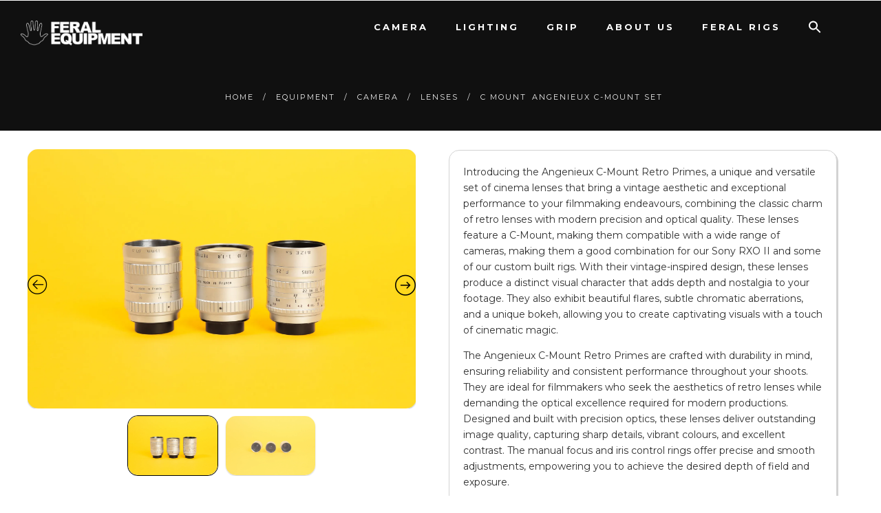

--- FILE ---
content_type: text/html; charset=UTF-8
request_url: https://www.feralequipment.com/camera/lenses/c-mount/angenieux-c-mount-retro-primes-lens-set/
body_size: 32798
content:
<!DOCTYPE html>
<html lang="en-GB">
<head>
	<meta charset="UTF-8" />
	<meta content="width=device-width, initial-scale=1.0, maximum-scale=1" name="viewport">
	<meta name='robots' content='index, follow, max-image-preview:large, max-snippet:-1, max-video-preview:-1' />
	<style>img:is([sizes="auto" i], [sizes^="auto," i]) { contain-intrinsic-size: 3000px 1500px }</style>
	<script>window._wca = window._wca || [];</script>

	<!-- This site is optimized with the Yoast SEO plugin v26.4 - https://yoast.com/wordpress/plugins/seo/ -->
	<title>Angenieux C-Mount Set</title>
	<link rel="canonical" href="https://www.feralequipment.com/camera/lenses/c-mount/angenieux-c-mount-retro-primes-lens-set/" />
	<meta property="og:locale" content="en_GB" />
	<meta property="og:type" content="article" />
	<meta property="og:title" content="Angenieux C-Mount Set" />
	<meta property="og:description" content="Introducing the Angenieux C-Mount Retro Primes, a unique and versatile set of cinema lenses that bring a vintage aesthetic and exceptional performance to your filmmaking endeavours, combining the classic charm of retro lenses with modern precision and optical quality. These lenses feature a C-Mount, making them compatible with a wide range of cameras, making them a good combination for our Sony RXO II and some of our custom built rigs. With their vintage-inspired design, these lenses produce a distinct visual character that adds depth and nostalgia to your footage. They also exhibit beautiful flares, subtle chromatic aberrations, and a unique bokeh, allowing you to create captivating visuals with a touch of cinematic magic.  The Angenieux C-Mount Retro Primes are crafted with durability in mind, ensuring reliability and consistent performance throughout your shoots. They are ideal for filmmakers who seek the aesthetics of retro lenses while demanding the optical excellence required for modern productions. Designed and built with precision optics, these lenses deliver outstanding image quality, capturing sharp details, vibrant colours, and excellent contrast. The manual focus and iris control rings offer precise and smooth adjustments, empowering you to achieve the desired depth of field and exposure." />
	<meta property="og:url" content="https://www.feralequipment.com/camera/lenses/c-mount/angenieux-c-mount-retro-primes-lens-set/" />
	<meta property="og:site_name" content="Feral Equipment" />
	<meta property="article:publisher" content="https://www.facebook.com/Feral-Equipment-28449926969/" />
	<meta property="article:modified_time" content="2024-05-31T16:21:35+00:00" />
	<meta property="og:image" content="https://www.feralequipment.com/wp-content/uploads/2023/05/2R8C0445-scaled.jpg" />
	<meta property="og:image:width" content="2560" />
	<meta property="og:image:height" content="1707" />
	<meta property="og:image:type" content="image/jpeg" />
	<meta name="twitter:card" content="summary_large_image" />
	<meta name="twitter:site" content="@Feralequipment" />
	<meta name="twitter:label1" content="Estimated reading time" />
	<meta name="twitter:data1" content="1 minute" />
	<script type="application/ld+json" class="yoast-schema-graph">{"@context":"https://schema.org","@graph":[{"@type":"WebPage","@id":"https://www.feralequipment.com/camera/lenses/c-mount/angenieux-c-mount-retro-primes-lens-set/","url":"https://www.feralequipment.com/camera/lenses/c-mount/angenieux-c-mount-retro-primes-lens-set/","name":"Angenieux C-Mount Set","isPartOf":{"@id":"http://www.feralequipment.com/#website"},"primaryImageOfPage":{"@id":"https://www.feralequipment.com/camera/lenses/c-mount/angenieux-c-mount-retro-primes-lens-set/#primaryimage"},"image":{"@id":"https://www.feralequipment.com/camera/lenses/c-mount/angenieux-c-mount-retro-primes-lens-set/#primaryimage"},"thumbnailUrl":"https://i0.wp.com/www.feralequipment.com/wp-content/uploads/2023/05/2R8C0445-scaled.jpg?fit=2560%2C1707&ssl=1","datePublished":"2023-05-30T14:50:08+00:00","dateModified":"2024-05-31T16:21:35+00:00","breadcrumb":{"@id":"https://www.feralequipment.com/camera/lenses/c-mount/angenieux-c-mount-retro-primes-lens-set/#breadcrumb"},"inLanguage":"en-GB","potentialAction":[{"@type":"ReadAction","target":["https://www.feralequipment.com/camera/lenses/c-mount/angenieux-c-mount-retro-primes-lens-set/"]}]},{"@type":"ImageObject","inLanguage":"en-GB","@id":"https://www.feralequipment.com/camera/lenses/c-mount/angenieux-c-mount-retro-primes-lens-set/#primaryimage","url":"https://i0.wp.com/www.feralequipment.com/wp-content/uploads/2023/05/2R8C0445-scaled.jpg?fit=2560%2C1707&ssl=1","contentUrl":"https://i0.wp.com/www.feralequipment.com/wp-content/uploads/2023/05/2R8C0445-scaled.jpg?fit=2560%2C1707&ssl=1","width":2560,"height":1707},{"@type":"BreadcrumbList","@id":"https://www.feralequipment.com/camera/lenses/c-mount/angenieux-c-mount-retro-primes-lens-set/#breadcrumb","itemListElement":[{"@type":"ListItem","position":1,"name":"Home","item":"https://www.feralequipment.com/"},{"@type":"ListItem","position":2,"name":"Equipment","item":"http://www.feralequipment.com/equipment/"},{"@type":"ListItem","position":3,"name":"Angenieux C-Mount Set"}]},{"@type":"WebSite","@id":"http://www.feralequipment.com/#website","url":"http://www.feralequipment.com/","name":"Feral Equipment","description":"Camera, Lighting &amp; Grip Hire","publisher":{"@id":"http://www.feralequipment.com/#organization"},"potentialAction":[{"@type":"SearchAction","target":{"@type":"EntryPoint","urlTemplate":"http://www.feralequipment.com/?s={search_term_string}"},"query-input":{"@type":"PropertyValueSpecification","valueRequired":true,"valueName":"search_term_string"}}],"inLanguage":"en-GB"},{"@type":"Organization","@id":"http://www.feralequipment.com/#organization","name":"Feral Equipment","url":"http://www.feralequipment.com/","logo":{"@type":"ImageObject","inLanguage":"en-GB","@id":"http://www.feralequipment.com/#/schema/logo/image/","url":"https://i0.wp.com/www.feralequipment.com/wp-content/uploads/2017/12/Feral-Logo.png?fit=200%2C200&ssl=1","contentUrl":"https://i0.wp.com/www.feralequipment.com/wp-content/uploads/2017/12/Feral-Logo.png?fit=200%2C200&ssl=1","width":200,"height":200,"caption":"Feral Equipment"},"image":{"@id":"http://www.feralequipment.com/#/schema/logo/image/"},"sameAs":["https://www.facebook.com/Feral-Equipment-28449926969/","https://x.com/Feralequipment","https://www.instagram.com/feralequipment/","https://www.youtube.com/channel/UCnmLeVv-ZSKsK2Gdee4DPlQ"]}]}</script>
	<!-- / Yoast SEO plugin. -->


<link rel='dns-prefetch' href='//www.feralequipment.com' />
<link rel='dns-prefetch' href='//stats.wp.com' />
<link rel='preconnect' href='//i0.wp.com' />
<link rel='preconnect' href='//c0.wp.com' />
<link rel="alternate" type="application/rss+xml" title="Feral Equipment &raquo; Feed" href="https://www.feralequipment.com/feed/" />
<link rel="alternate" type="application/rss+xml" title="Feral Equipment &raquo; Comments Feed" href="https://www.feralequipment.com/comments/feed/" />
<script type="text/javascript">
/* <![CDATA[ */
window._wpemojiSettings = {"baseUrl":"https:\/\/s.w.org\/images\/core\/emoji\/16.0.1\/72x72\/","ext":".png","svgUrl":"https:\/\/s.w.org\/images\/core\/emoji\/16.0.1\/svg\/","svgExt":".svg","source":{"concatemoji":"https:\/\/www.feralequipment.com\/wp-includes\/js\/wp-emoji-release.min.js?ver=6.8.3"}};
/*! This file is auto-generated */
!function(s,n){var o,i,e;function c(e){try{var t={supportTests:e,timestamp:(new Date).valueOf()};sessionStorage.setItem(o,JSON.stringify(t))}catch(e){}}function p(e,t,n){e.clearRect(0,0,e.canvas.width,e.canvas.height),e.fillText(t,0,0);var t=new Uint32Array(e.getImageData(0,0,e.canvas.width,e.canvas.height).data),a=(e.clearRect(0,0,e.canvas.width,e.canvas.height),e.fillText(n,0,0),new Uint32Array(e.getImageData(0,0,e.canvas.width,e.canvas.height).data));return t.every(function(e,t){return e===a[t]})}function u(e,t){e.clearRect(0,0,e.canvas.width,e.canvas.height),e.fillText(t,0,0);for(var n=e.getImageData(16,16,1,1),a=0;a<n.data.length;a++)if(0!==n.data[a])return!1;return!0}function f(e,t,n,a){switch(t){case"flag":return n(e,"\ud83c\udff3\ufe0f\u200d\u26a7\ufe0f","\ud83c\udff3\ufe0f\u200b\u26a7\ufe0f")?!1:!n(e,"\ud83c\udde8\ud83c\uddf6","\ud83c\udde8\u200b\ud83c\uddf6")&&!n(e,"\ud83c\udff4\udb40\udc67\udb40\udc62\udb40\udc65\udb40\udc6e\udb40\udc67\udb40\udc7f","\ud83c\udff4\u200b\udb40\udc67\u200b\udb40\udc62\u200b\udb40\udc65\u200b\udb40\udc6e\u200b\udb40\udc67\u200b\udb40\udc7f");case"emoji":return!a(e,"\ud83e\udedf")}return!1}function g(e,t,n,a){var r="undefined"!=typeof WorkerGlobalScope&&self instanceof WorkerGlobalScope?new OffscreenCanvas(300,150):s.createElement("canvas"),o=r.getContext("2d",{willReadFrequently:!0}),i=(o.textBaseline="top",o.font="600 32px Arial",{});return e.forEach(function(e){i[e]=t(o,e,n,a)}),i}function t(e){var t=s.createElement("script");t.src=e,t.defer=!0,s.head.appendChild(t)}"undefined"!=typeof Promise&&(o="wpEmojiSettingsSupports",i=["flag","emoji"],n.supports={everything:!0,everythingExceptFlag:!0},e=new Promise(function(e){s.addEventListener("DOMContentLoaded",e,{once:!0})}),new Promise(function(t){var n=function(){try{var e=JSON.parse(sessionStorage.getItem(o));if("object"==typeof e&&"number"==typeof e.timestamp&&(new Date).valueOf()<e.timestamp+604800&&"object"==typeof e.supportTests)return e.supportTests}catch(e){}return null}();if(!n){if("undefined"!=typeof Worker&&"undefined"!=typeof OffscreenCanvas&&"undefined"!=typeof URL&&URL.createObjectURL&&"undefined"!=typeof Blob)try{var e="postMessage("+g.toString()+"("+[JSON.stringify(i),f.toString(),p.toString(),u.toString()].join(",")+"));",a=new Blob([e],{type:"text/javascript"}),r=new Worker(URL.createObjectURL(a),{name:"wpTestEmojiSupports"});return void(r.onmessage=function(e){c(n=e.data),r.terminate(),t(n)})}catch(e){}c(n=g(i,f,p,u))}t(n)}).then(function(e){for(var t in e)n.supports[t]=e[t],n.supports.everything=n.supports.everything&&n.supports[t],"flag"!==t&&(n.supports.everythingExceptFlag=n.supports.everythingExceptFlag&&n.supports[t]);n.supports.everythingExceptFlag=n.supports.everythingExceptFlag&&!n.supports.flag,n.DOMReady=!1,n.readyCallback=function(){n.DOMReady=!0}}).then(function(){return e}).then(function(){var e;n.supports.everything||(n.readyCallback(),(e=n.source||{}).concatemoji?t(e.concatemoji):e.wpemoji&&e.twemoji&&(t(e.twemoji),t(e.wpemoji)))}))}((window,document),window._wpemojiSettings);
/* ]]> */
</script>
<link rel='stylesheet' id='hazel-blog-css' href='https://www.feralequipment.com/wp-content/themes/hazel/css/blog.css?ver=6.8.3' type='text/css' media='all' />
<link rel='stylesheet' id='hazel-foundations-css' href='https://www.feralequipment.com/wp-content/themes/hazel/css/hazel-foundations.css?ver=6.8.3' type='text/css' media='all' />
<link rel='stylesheet' id='hazel-icons-font-css' href='https://www.feralequipment.com/wp-content/themes/hazel/css/icons-font.css?ver=6.8.3' type='text/css' media='all' />
<link rel='stylesheet' id='fontawesome4-css' href='https://www.feralequipment.com/wp-content/themes/hazel/css/fontawesome4.css?ver=6.8.3' type='text/css' media='all' />
<link rel='stylesheet' id='hazel-component-css' href='https://www.feralequipment.com/wp-content/themes/hazel/css/component.css?ver=6.8.3' type='text/css' media='all' />
<link rel='stylesheet' id='hazel-selectwoo-css' href='https://www.feralequipment.com/wp-content/themes/hazel/css/selectWoo.min.css?ver=6.8.3' type='text/css' media='all' />
<link rel='stylesheet' id='hazel-shortcodes-css' href='https://www.feralequipment.com/wp-content/themes/hazel/functions/css/shortcodes.css?ver=6.8.3' type='text/css' media='all' />
<link rel='stylesheet' id='hazel-woo-layout-css' href='https://www.feralequipment.com/wp-content/themes/hazel/css/hazel-woo-layout.css?ver=6.8.3' type='text/css' media='all' />
<link rel='stylesheet' id='hazel-woocommerce-css' href='https://www.feralequipment.com/wp-content/themes/hazel/css/hazel-woocommerce.css?ver=6.8.3' type='text/css' media='all' />
<link rel='stylesheet' id='hazel-mb-ytplayer-css' href='https://www.feralequipment.com/wp-content/themes/hazel/css/mb.YTPlayer.css?ver=6.8.3' type='text/css' media='all' />
<link rel='stylesheet' id='hazel-retina-css' href='https://www.feralequipment.com/wp-content/themes/hazel/css/retina.css?ver=6.8.3' type='text/css' media='all' />
<link rel='stylesheet' id='hazel-style-css' href='https://www.feralequipment.com/wp-content/themes/hazel/style.css?ver=4.1.5' type='text/css' media='all' />
<style id='hazel-style-inline-css' type='text/css'>
.widget li a:after, .widget_nav_menu li a:after, .custom-widget.widget_recent_entries li a:after{color: #303030;}body, p, .lovepost a, a.woocommerce-LoopProduct-link, .widget ul li a, .widget p, .widget span, .widget ul li, .the_content ul li, .the_content ol li, #recentcomments li, .custom-widget h4, .custom-widget h4 span, .widget.des_cubeportfolio_widget h4, .widget.des_recent_posts_widget h4, .custom-widget ul li a, .aio-icon-description, li, .smile_icon_list li .icon_description p, #recentcomments li span, .wpb-js-composer .vc_tta-color-grey.vc_tta-style-classic .vc_tta-panel .vc_tta-panel-title>a, .related_posts_listing .related_post .excerpt, .testimonials-slide-content .text-container span p, .testimonials-slide-content .text-container span, .testimonials-slide-content .text-container p, .vc_row .widget.des_recent_posts_widget .ult-item-wrap .excerpt p,.metas-comments p, .metas-comments p a time{font-family: 'Montserrat', 'Arial', 'sans-serif';font-weight: normal;font-size: 14px;color: #303030;}p, .widget p, .widget span, .testimonials p{line-height: 1.7em !important;}.info-circle-text{font-family: 'Montserrat', 'Arial', 'sans-serif';font-weight: normal;font-size: 14px;}.wpb-js-composer .vc_tta-color-grey.vc_tta-style-outline .vc_tta-tab>a{color: #303030 !important;}.page_content.sidebar .tagcloud a{color: #303030;}.map_info_text{font-family: 'Montserrat', 'Arial', 'sans-serif' ,sans-serif;font-weight: normal;font-size: 14px;color: #303030 !important;}.woocommerce ul.products li.product .price ins, .woocommerce-page ul.products li.product .price ins,.woocommerce #content div.product p.price ins, .woocommerce #content div.product span.price ins, .woocommerce div.product p.price ins, .woocommerce div.product span.price ins, .woocommerce-page #content div.product p.price ins, .woocommerce-page #content div.product span.price ins, .woocommerce-page div.product p.price ins, .woocommerce-page div.product span.price ins,.woocommerce-page ul.product_list_widget ins,.woocommerce ul.products li.product .price ins, .woocommerce ul.products li.product .price span{color: #303030 !important;background: transparent !important;}a.pageXofY .pageX, .pricing .bestprice .name, .filter li a:hover, .widget_links ul li a:hover, #contacts a:hover, .title-color, .ms-staff-carousel .ms-staff-info h4, .filter li a:hover, .navbar-default .navbar-nav > .open > a, .navbar-default .navbar-nav > .open > a:hover, .navbar-default .navbar-nav > .open > a:focus, a.go-about:hover, .text_color, .navbar-nav .dropdown-menu a:hover, .profile .profile-name, #elements h4, #contact li a:hover, #agency-slider h5, .ms-showcase1 .product-tt h3, .filter li a.active, .contacts li i, .big-icon i, .navbar-default.dark .navbar-brand:hover,.navbar-default.dark .navbar-brand:focus, a.p-button.border:hover, .navbar-default.light-menu .navbar-nav > li > a.selected, .navbar-default.light-menu .navbar-nav > li > a.hover_selected, .navbar-default.light-menu .navbar-nav > li > a.selected:hover, .navbar-default.light-menu .navbar-nav > li > a.hover_selected:hover, .navbar-default.light-menu .navbar-nav > li > a.selected, .navbar-default.light-menu .navbar-nav > li > a.hover_selected, .navbar-default.light-menu .navbar-nav > .open > a,.navbar-default.light-menu .navbar-nav > .open > a:hover, .navbar-default.light-menu .navbar-nav > .open > a:focus, .light-menu .dropdown-menu > li > a:focus, a.social:hover:before, .symbol.colored i, .icon-nofill, .slidecontent-bi .project-title-bi p a:hover, .grid .figcaption a.thumb-link:hover, .tp-caption a:hover, .btn-1d:hover, .btn-1d:active, #contacts .tweet_text a, #contacts .tweet_time a, .social-font-awesome li a:hover, h2.post-title a:hover, .tags a:hover, .hazel-button-color span, #contacts .form-success p, .nav-container .social-icons-fa a i:hover, .the_title h2 a:hover, .widget ul li a:hover, .des-pages .postpagelinks, .widget_nav_menu .current-menu-item > a, .team-position, .nav-container .hazel_minicart li a:hover, body.style9 .hazel_minicart li a:hover, .metas-container i, .widget-contact-content i,.woocommerce.widget_shopping_cart ul.cart_list li a:hover, .woocommerce.widget_shopping_cart ul.product_list_widget li a:hover,.woocommerce ul.products li.product a.add_to_cart_button.ajax_add_to_cart:hover:after, .woocommerce-page ul.products li.product a.add_to_cart_button.ajax_add_to_cart:hover:after,.woocommerce ul.products li.product a.product_type_variable:hover:after, .woocommerce-page ul.products li.product a.product_type_variable:hover:after,.woocommerce ul.products li.product a.product_type_grouped:hover:after, .woocommerce-page ul.products li.product a.product_type_grouped:hover:after,.widget-contact-content.centered i{  color: #fff200;}.wpb-js-composer .vc_tta-color-grey.vc_tta-style-outline .vc_tta-tab.vc_active>a{background: #fff200 !important;color: #fff !important;border-color: #fff200 !important;}body .ls-roundedflat .ls-nav-prev:hover, body .ls-roundedflat .ls-nav-next:hover,body .ls-roundedflat .ls-bottom-slidebuttons a.ls-nav-active, body .ls-roundedflat .ls-bottom-slidebuttons a:hover,.widget > h2:after, .widget > h4:after, .custom-widget > h4:after, .widget .widget-contact-content > h4:after, #footer-instagram p.clear a,.woocommerce #content input.button.alt:hover, .woocommerce #respond input#submit.alt:hover, .woocommerce a.button.alt:hover, .woocommerce button.button.alt:hover, .woocommerce input.button.alt:hover, .woocommerce-page #content input.button.alt:hover, .woocommerce-page #respond input#submit.alt:hover, .woocommerce-page a.button.alt:hover, .woocommerce-page button.button.alt:hover, .woocommerce-page input.button.alt:hover, .cd-overlay-content span, .cd-nav-bg-fake, .hazel-labeled h4,.top-bar .phone-mail li.text_field, .colored_bg,.hazel_recent_posts .post-quote,.cbp-popup-singlePageInline .cbp-popup-close:hover:after,a#send-comment,.woocommerce #content input.button, .woocommerce #respond input#submit, .woocommerce a.button:hover, .woocommerce button.button:hover, .woocommerce input.button:hover, .woocommerce-page #content input.button:hover, .woocommerce-page #respond input#submit:hover, .woocommerce-page a.button:hover, .woocommerce-page button.button:hover, .woocommerce-page input.button:hover, .woocommerce #content div.product form.cart .button:hover, .woocommerce div.product form.cart .button:hover, .woocommerce-page #content div.product form.cart .button:hover, .woocommerce-page div.product form.cart .button:hover,.woocommerce-page.woocommerce-page ul.products li.product a.add_to_cart_button:hover, .woocommerce ul.products li.product a.add_to_cart_button:hover, .woocommerce-page ul.products li.product a.add_to_cart_button:hover,.woocommerce-page ul.products li.product a.product_type_grouped:hover,.woocommerce-page ul.products li.product a.product_type_external:hover,.woocommerce ul.products li.product a.product_type_grouped:hover,.woocommerce ul.products li.product a.product_type_external:hover,.vc_btn3.vc_btn3-color-juicy-pink.vc_btn3-style-flat:focus, .vc_btn3.vc_btn3-color-juicy-pink.vc_btn3-style-flat:hover, .vc_btn3.vc_btn3-color-juicy-pink:focus, .vc_btn3.vc_btn3-color-juicy-pink:hover,.page-template-blog-masonry-grid-template .metas a:hover{background: #fff200 !important;color: #fff !important;}.testimonials.style1 .testimonial span a, .metas a:hover(.page-template-blog-masonry-grid-template .metas a:hover), .vc_tta-color-grey.vc_tta-style-classic .vc_tta-panel.vc_active .vc_tta-panel-title>a, .related_posts_listing .related_post .title:hover, .hazel_breadcrumbs a:hover, .mail-box .news-l .opacity-icon i,  div.nav-style-6 > ul > .menu_items_wrapper > li > a:hover,a.aio-icon-read:hover, .t-author a,.page-template-blog-masonry-template .posts_category_filter li:hover, .page-template-blog-masonry-grid-template .posts_category_filter li:hover, .posts_category_filter li.selected, .dark .header_style2_contact_info .email-contact .email a:hover, single-post .post a:hover,.des_recent_posts_widget.widget .title a:hover h4,.special_tabs.icontext .label a:hover,header.navbar .nav-container .header_style2_contact_info i,.special_tabs.icontext .label.current a, .special_tabs.text .label.current a, .special_tabs.icontext .label.current i, .special_tabs.text .label a:hover, .info-circle-def .info-circle-icon{color: #fff200 !important;}.hazel-form-simple.dark .bt-contact a span input:hover, .info-circle-active{border: 1px solid #fff200 !important;background: #fff200 !important;color: #000 !important;}.testimonials.style1 .testimonial span a{color: #fff200 !important;}.btn-contact-left input,.bt-contact a span input{background: #fff200 !important;color: #fff !important;}body.page-template-blog-masonry-grid-template .metas a:hover{color: #fff !important;}.widget:not(.contact-widget-container):not(.instagram_widget):not(.recent_posts_widget_2) li a:hover:after, .widget_nav_menu li a:hover:after, .footer_sidebar ul li a:hover:after{border-bottom-color: #fff200 !important;}.special_tabs.horizontal.text .tab-selector .label:hover .title a:before, .ult_btn10_span:hover:before, a.aio-icon-read:hover:before{border-bottom-color: #fff200 !important;}.ult_cl_link_1 .ult_btn10_span:hover:before, .ult_cl_link_1 .ult_btn10_span:before{border:none !important;}.aio-icon-read, .tp-caption a.text_color{color: #fff200 !important;}#big_footer .social-icons-fa a:not(.social-network) i{color:#ababab;}#big_footer .social-icons-fa a:not(.social-network) i:hover{color:#f7f7f7;}.homepage_parallax .home-logo-text a.light:hover, .homepage_parallax .home-logo-text a.dark:hover, .widget li a:hover:before, .widget_nav_menu li a:hover:before, .footer_sidebar ul li a:hover:before, .custom-widget li a:hover:before,.archive .the_title h2 a:hover, .page-template-blog-template .the_title h2 a:hover, .home.blog .blog-default.wideblog .container .the_title h2 a:hover,.blog-default-bg-masonry .the_title h2 a:hover, .product-title:hover,.testimonials.style1 .testimonial-nav li a.active:after,.post-listing .metas-container a:hover, .special_tabs.icontext .label.current,.special_tabs.icontext.horizontal .label.current a,.special_tabs.text.horizontal .label.current a,.special_tabs.icontext.horizontal .label.current i,.special_tabs.vertical:not(.icon) .label.current i,.special_tabs.vertical .label.current a, .special_tabs.vertical:not(.icon) .label:hover i,.widget li a:hover, .widget_nav_menu li a:hover, .footer_sidebar ul li a:hover, .custom-widget li a:hover, .metas-container i,.related_posts_listing .related_post .title:hover{color: #fff200 !important;}.vc_tta-color-grey.vc_tta-style-classic .vc_tta-panel.vc_active .vc_tta-panel-title>a i.vc_tta-controls-icon:before{border-color: #fff200 !important;}.widget.widget_pages li, .widget.widget_meta li,.widget.widget_recent_comments li, .widget.widget_recent_entries li,.widget.widget_nav_menu li,.widget.widget_archive li,.widget.widget_categories li,.wp-block-latest-posts li,.wp-block-latest-comments li{border-top: 1px solid #ededed !important;}.sidebar .recent_posts_widget_2 .recentcomments_listing li,.sidebar .widget li:not(.social-icons-fa li):not(.flexslider li):last-child, .widget_nav_menu li:not(.hazel-push-sidebar-content li):last-child, .footer_sidebar ul li:not(.social-icons-fa li):not(.slick-dots li):last-child, .widget.widget_archive li:last-child, .widget.widget_categories li:last-child{border-bottom: 1px solid #ededed !important;}a.sf-button.hide-icon, .tabs li.current, .readmore:hover, .navbar-default .navbar-nav > .open > a,.navbar-default .navbar-nav > .open > a:hover, .navbar-default .navbar-nav > .open > a:focus, a.p-button:hover, a.p-button.colored, .light #contacts a.p-button, .tagcloud a:hover, .rounded.fill, .colored-section, .pricing .bestprice .price, .pricing .bestprice .signup, .signup:hover, .divider.colored, .services-graph li span, .no-touch .hi-icon-effect-1a .hi-icon:hover, .hi-icon-effect-1b .hi-icon:hover, .no-touch .hi-icon-effect-1b .hi-icon:hover, .symbol.colored .line-left, .symbol.colored .line-right, .projects-overlay #projects-loader, .panel-group .panel.active .panel-heading, .double-bounce1, .double-bounce2, .hazel-button-color-1d:after, .container1 > div, .container2 > div, .container3 > div, .cbp-l-caption-buttonLeft:hover, .cbp-l-caption-buttonRight:hover, .post-content a:hover .post-quote, .post-listing .post a:hover .post-quote, .hazel-button-color-1d:after, .woocommerce .widget_price_filter .ui-slider-horizontal .ui-slider-range, .woocommerce-page .widget_price_filter .ui-slider-horizontal .ui-slider-range, .btn-contact-left input, .errorbutton, .woocommerce span.onsale, .woocommerce-page span.onsale, .page-template-blog-template .post-quote:hover, .single-post .post-quote,.bt-contact a span input,.page-template-blog-masonry-template .metas p[data-rel='metas-categories'] a,.home.blog .metas p[data-rel='metas-categories'] a,.archive .masonry .metas p[data-rel='metas-categories'] a,.page-template-blog-masonry-template .metas p[data-rel='metas-tags'] a,.widget h2:after, .widget h4:after, .custom-widget h4:after,.woocommerce .woocommerce-info, .woocommerce-page .woocommerce-info,.nav-container a.button.hazel_minicart_cart_but,body.style9 a.button.hazel_minicart_cart_but,.nav-container a.button.hazel_minicart_checkout_but,body.style9 a.button.hazel_minicart_checkout_but,#primary_footer .footer_sidebar > h4::before, #primary_footer .footer_sidebar > .widget > h4::before, #primary_footer .widget .widget-contact-content h4::before, #primary_footer .widget h4::before, #primary_footer .widget .widget-contact-content > h4::before, .widget > h2::before, .widget > h4::before, .custom-widget > h4::before,.select2-container--default .select2-results__option[data-selected=true], .special_tabs.horizontal.text .tab-selector .label:before,.dropdown-menu li.menu-item-has-children:not(.hazel_mega_hide_link) > a:hover:after, .dropdown-menu li.menu-item-has-children:not(.hazel_mega_hide_link) > a:focus:after, .dropdown-menu li.menu-item-has-children:not(.hazel_mega_hide_link) > a:active:after, .dropdown-menu li:hover > a:after,.widget:not(.widget_recent_comments):not(.widget_rss) li a:hover::after, .widget_nav_menu li a:hover::after, .footer_sidebar ul li a:hover::after, .custom-widget li a:hover::after,.woocommerce ul.products li.product .onsale, .woocommerce-page ul.products li.product .onsale,.notfounderrorbg,.nav-previous, .nav-next, .next-posts, .prev-posts, .btn-contact-left input, .single #commentform .form-submit #submit, a#send-comment, .errorbutton, .modal-popup-link .tooltip-content, .woocommerce span.onsale, .woocommerce-page span.onsale, .page-template-blog-template .blog-read-more, .archive .blog-read-more, .single .blog-read-more, .home.blog .blog-read-more,header.navbar-default.hazel-underlining .navbar-nav > li:hover > a::before, .navbar-collapse ul.navbar-nav > li.current-menu-item > a::before, .navbar-collapse ul.navbar-nav > li.current-menu-ancestor > a::before, .navbar-collapse ul.navbar-nav > li > a.selected::before,.recentpostsvc a.blog-read-more{background-color:#fff200;}.hazel-button-color, .des-pages .postpagelinks, .tagcloud a:hover{border: 1px solid #fff200;}/* New Borders Color */.widget_search input,.wpcf7 textarea,.wpcf7 input[type='text'], .wpcf7 input[type='email'],.wpcf7 input[type='tel'],.wpcf7 .select2-container--default .select2-selection--single,table td, table th,.vc_row .widget.des_recent_posts_widget .ult-item-wrap,#respond #comment,#comments #commentform input,.post-content,.des-pages a .postpagelinks, .navigation a.page,.vc_tta-color-white.vc_tta-style-modern .vc_tta-panel.vc_active .vc_tta-panel-heading,.vc_tta.vc_tta-style-modern .vc_tta-panel-body, .vc_tta.vc_tta-style-modern .vc_tta-panel-heading,.vc_tta-color-white.vc_tta-style-modern .vc_tta-panel .vc_tta-panel-heading,.woocommerce.widget_shopping_cart ul.product_list_widget,.related_posts_listing .related_post .related_post_bg{border: 1px solid #ededed !important;}@media only screen and (min-width: 845px){.page_content.left:not(.sidebar){border-right: 1px solid #ededed !important;}.page_content.right:not(.sidebar){border-left: 1px solid #ededed !important;}}.woocommerce .woocommerce-info .showcoupon{color: #fff !important;opacity:0.8;}.aio-icon-tooltip .aio-icon:hover:after{box-shadow:0 0 0 1px #fff200 !important;}.just-icon-align-left .aio-icon:hover, .aio-icon-tooltip .aio-icon:hover, .btn-contact-left.inversecolor input:hover, .light .hazel_little_shopping_bag .overview span.minicart_items, .hazel_little_shopping_bag .overview span.minicart_items,#mc_embed_signup input#mc-embedded-subscribe:hover,#mc_embed_signup input#mc-embedded-subscribe:focus, .team_member_profile_content .aio-icon.circle:hover,.special_tabs.icon .current .hazel_icon_special_tabs,.dropdown-menu li.menu-item-has-children:not(.hazel_mega_hide_link) > a:hover:after,header .dropdown-menu li.menu-item-has-children:not(.hazel_mega_hide_link) > a:focus:after,header .dropdown-menu li.menu-item-has-children:not(.hazel_mega_hide_link) > a:active:after, header .dropdown-menu li:hover > a:after, .cbp-popup-singlePageInline .cbp-popup-close:hover,.cbp-nav-next:hover, .cbp-nav-prev:hover{background-color:#fff200;}.wpcf7 .dark input, .wpcf7 .dark textarea {border: 1px solid #3c3b3b !important;background-color: transparent !important;}.aio-icon-tooltip .aio-icon:hover, .btn-contact-left.inversecolor input:hover{background-color:#fff200 !important;}.aio-icon-tooltip .aio-icon.none:hover{background-color: transparent !important;}.widget .slick-dots li.slick-active i, .style-light .slick-dots li.slick-active i, .style-dark .slick-dots li.slick-active i,.style-dark .slick-dots li i:after, .testimonials-style2.style-dark .slick-next:after, .testimonials-style2.style-dark .slick-prev:after{background: #fff200 !important;opacity: 1;}.widget.des_testimonials_widget .ult-carousel-wrapper .slick-dots li.slick-active i, .des_recent_posts_widget .ult-carousel-wrapper .slick-dots li.slick-active i, .des_team_widget .ult-carousel-wrapper .slick-dots li.slick-active i{border: 1px solid #fff200 !important;background: #fff200 !important;color: #fff200 !important;}.woocommerce-page a.button.wc-forward:hover, .woocommerce-page a.button.wc-forward.checkout:hover, .woocommerce .widget_price_filter .price_slider_amount .button:hover, .woocommerce-page .widget_price_filter .price_slider_amount .button:hover, .woocommerce #payment #place_order:hover, .woocommerce-page #payment #place_order:hover, .woocommerce .cart .button:hover, .woocommerce .checkout_coupon .button:hover, .woocommerce .cart input.button:hover, .woocommerce-page .cart .button:hover, .woocommerce-page .cart input.button:hover, .woocommerce .cart-collaterals .cart_totals a.button.alt:hover, .woocommerce-page .cart-collaterals .cart_totals a.button.alt:hover{background-color:#fff200;color: #fff !important;}.nav-container a.button.hazel_minicart_checkout_but:hover, .nav-container a.button.hazel_minicart_cart_but:hover,body.style9 a.button.hazel_minicart_checkout_but:hover, body.style9 a.button.hazel_minicart_cart_but:hover{background-color: #fff200 !important;color: #fff !important;}.hazel-button-color-1d:hover, .hazel-button-color-1d:active{border: 1px double #fff200;}.hazel-button-color{background-color:#fff200;color: #fff200;}.cbp-l-caption-alignCenter .cbp-l-caption-buttonLeft:hover, .cbp-l-caption-alignCenter .cbp-l-caption-buttonRight:hover{background: #fff200 !important;border: 2px solid #fff200 !important;color: #fff !important;}.widget_posts .tabs li.current{border: 1px solid #fff200;}.hi-icon-effect-1 .hi-icon:after{box-shadow: 0 0 0 3px #fff200;}.colored-section:after {border: 20px solid #fff200;}.filter li a.active, .filter li a:hover, .panel-group .panel.active .panel-heading{border:1px solid #fff200;}.navbar-default.light-menu.border .navbar-nav > li > a.selected:before, .navbar-default.light-menu.border .navbar-nav > li > a.hover_selected:before, .navbar-default.light-menu.border .navbar-nav > li > a.selected:hover, .navbar-default.light-menu.border .navbar-nav > li > a.hover_selected:hover, .navbar-default.light-menu.border .navbar-nav > li > a.selected, .navbar-default.light-menu.border .navbar-nav > li > a.hover_selected{border-bottom: 1px solid #fff200;}.doubleborder{border: 6px double #fff200;}.special_tabs.icon .current .hazel_icon_special_tabs{border: 1px solid #fff200;}.hazel-button-color, .des-pages .postpagelinks{border: 1px solid #fff200;}.navbar-collapse ul.menu-depth-1 li:not(.hazel_mega_hide_link) a:not(.sub-menu-link), .dl-menuwrapper li:not(.hazel_mega_hide_link) a, .gosubmenu, .nav-container .hazel_minicart ul li, body.style9 .hazel_minicart ul li{font-family: 'Montserrat', 'Arial', 'sans-serif', sans-serif;font-weight: 700;font-size: 12px;color: #101010;letter-spacing: 0px;}.nav-style-6 ul.menu-depth-1 li a {font-family: 'Montserrat', 'Arial', 'sans-serif', sans-serif !important;font-weight: 700;font-size: 12px !important;color: #101010;letter-spacing: 0px;}header.navbar-default.hover-line .navbar-nav > li:hover > a:before, header.hover-line.navbar-default .navbar-nav > li:hover > a.selected:before, header.hover-line.navbar-default .navbar-nav > li.current-menu-item > a:before, header.hover-line.header_after_scroll.navbar-default .navbar-nav > li.current-menu-item > a:before, header.hover-line.header_after_scroll.navbar-default .navbar-nav > li:hover > a:before, header.hover-line.header_after_scroll.navbar-default .navbar-nav > li:hover > a.selected:before{border-bottom-color: #fff200 !important;}.dropdown-menu li.menu-item-has-children:not(.hazel_mega_hide_link) > a:before,header .navbar-collapse ul.menu-depth-1 li:not(.hazel_mega_hide_link) a,.dl-back{color: #101010;}/* changed the overs from lis to as to acommodate style8 */.navbar-collapse ul.menu-depth-1 li:not(.hazel_mega_hide_link) > a:hover, .dl-menu li:not(.hazel_mega_hide_link):hover > a, .dl-menu li:not(.hazel_mega_hide_link):hover > a, .dl-menu li:not(.hazel_mega_hide_link):hover > .gosubmenu, .dl-menu li.dl-back:hover, .navbar-nav:not(.cd-primary-nav) .dropdown-menu a:hover i, .dropdown-menu li.menu-item-has-children:not(.hazel_mega_hide_link) > a:hover:before{color: #fff200 !important;}.dl-menu li:not(.hazel_mega_hide_link):hover a:after{background-color: #fff200 !important;}.menu-simple ul.menu-depth-1, .menu-simple ul.menu-depth-1 ul, .menu-simple ul.menu-depth-1, .menu-simple #dl-menu ul{background-color: rgba(247,247,247,0.9) !important;}.navbar-collapse .hazel_mega_menu ul.menu-depth-2, .navbar-collapse .hazel_mega_menu ul.menu-depth-2 ul {background-color: transparent !important;} .dl-menuwrapper li:not(.hazel_mega_hide_link):hover > a{background-color: rgba(16,16,16,0.9) !important;}.dl-menuwrapper li:not(.hazel_mega_hide_link):hover > a, .dl-menuwrapper li:not(.hazel_mega_hide_link):hover > a, .dl-menuwrapper li:not(.hazel_mega_hide_link):hover > .gosubmenu, .dl-menuwrapper li.dl-back:hover, .navbar-nav .dropdown-menu a:hover i, .dropdown-menu li.menu-item-has-children:not(.hazel_mega_hide_link):hover > a:before{color: #fff200;}.menu-simple li:not(.hazel_mega_menu) li.menu-item-depth-1:hover > a, .menu-simple li.menu-item-depth-2:hover > a, .menu-simple li.menu-item-depth-3:hover > a{background-color: rgba(16,16,16,0.9) !important;}.menu-square li:not(.hazel_mega_menu) li.menu-item-depth-1:hover > a, .menu-square li.menu-item-depth-2:hover > a, .menu-square li.menu-item-depth-3:hover > a{background-color: rgba(16,16,16,0.9) !important;}.navbar-collapse li:not(.hazel_mega_menu) ul.menu-depth-1 li:not(:first-child){border-top: 1px solid rgba(214,214,214,1) !important;}.navbar-collapse li.hazel_mega_menu ul.menu-depth-2{border-right: 1px solid rgba(214,214,214,1) !important;}.rtl .navbar-collapse li.hazel_mega_menu ul.menu-depth-2{border-left: 1px solid #d6d6d6;}#dl-menu ul li:not(:last-child) a, .hazel_sub_menu_border_color{border-bottom: 1px solid #d6d6d6;}.navbar-collapse ul.navbar-nav > li > a, .navbar-collapse > .header_style2_menu > ul > li > a, .hazel-header-button a, div.nav-style-6 > ul > .menu_items_wrapper > li > a {font-family: 'Montserrat', 'Arial', 'sans-serif', sans-serif;font-weight: 700 !important;font-size: 13px;color: #ffffff;text-transform: uppercase;letter-spacing: 3px;}.hazel-header-button a{background: #101010;color: #f2f2f2;-webkit-border-radius:0px;-moz-border-radius:0px;-ms-border-radius:0px;-o-border-radius:0px;border-radius:0px;}.hazel-header-button a:hover{background: #101010;color: #ffffff !important;}.navbar-collapse > .header_style2_menu > ul > li > a:hover, .navbar-collapse > .header_style2_menu > ul > li.current-menu-ancestor > a, .navbar-collapse > .header_style2_menu > ul > li.current-menu-item > a, .navbar-collapse > .header_style2_menu > ul > li > a.selected,.navbar-collapse > .header_style2_menu > ul > li > a.hover_selected,.navbar-collapse ul.navbar-nav > li > a:hover, .navbar-collapse ul.navbar-nav > li.current-menu-ancestor > a, .navbar-collapse ul.navbar-nav > li.current-menu-item > a, .navbar-collapse ul.navbar-nav > li > a.selected,.navbar-collapse ul.navbar-nav > li > a.hover_selected,body.style9 .navbar-collapse ul.navbar-nav li.mobile-opened > a{color: #fff200 !important;}/* 2020 header borders */header.navbar:not(.header_after_scroll),header.navbar:not(.header_after_scroll) .navbar-right{ border-color: rgba(255,255,255,0) !important;}header.navbar.header_after_scroll,header.navbar.header_after_scroll .navbar-right{ border-color: rgba(255,255,255,0) !important;}/* endof 2020 header borders */.header.navbar .navbar-collapse ul li:hover a {background: #fff200;color: #fff !important;}header.navbar-default.hazel-underlining .navbar-nav > li:hover > a:before,.navbar-collapse ul.navbar-nav > li.current-menu-item > a:before,.navbar-collapse ul.navbar-nav > li.current-menu-ancestor > a:before,.navbar-collapse ul.navbar-nav > li > a.selected:before{background: #fff200 !important;}.dropdown-menu li.menu-item-has-children:not(.hazel_mega_hide_link) > a:hover:after,.dropdown-menu li.menu-item-has-children:not(.hazel_mega_hide_link) > a:focus:after,.dropdown-menu li.menu-item-has-children:not(.hazel_mega_hide_link) > a:active:after, .dropdown-menu li:hover > a:after{background: #fff200 !important;}header.navbar-default.header_after_scroll .navbar-collapse ul.navbar-nav > li.current-menu-item > a:before,header.navbar-default.header_after_scroll .navbar-collapse ul.navbar-nav > li.current-menu-ancestor > a:before,header.navbar-default.header_after_scroll .navbar-collapse ul.navbar-nav > li > a.selected:before{background: #ffffff;}header.style2 .navbar-nav > li, .navbar-default.menu-square.style2 .navbar-nav > li {padding-top:0px;}header.style2{padding-bottom:32px;}header.style2 .header_style2_menu{margin-top:32px !important;}.navbar-default .navbar-nav > li > a{padding-top:32px;padding-bottom:32px;}.navbar-default .navbar-nav > li{padding-right:20px;padding-left:20px;}header.style5 .hazel_right_header_icons,header.style1 .hazel_right_header_icons,header.style2 .hazel_right_header_icons,header.style4 .hazel_right_header_icons,header.style6 .hazel_right_header_icons,header.style7 .hazel_right_header_icons{padding-top:32px;padding-bottom:32px;}body #big_footer .tagcloud a:hover{color:#fff !important;}header.style2 .header_style2_menu{ background-color: rgba(247,247,247,0.9) !important;}header:not(.header_after_scroll) .navbar-nav > li > ul{margin-top:32px;}header:not(.header_after_scroll) .dl-menuwrapper button:after{background: #fff200;box-shadow: 0 6px 0 #fff200, 0 12px 0 #fff200;}.hazel_minicart_wrapper{padding-top: 32px;}li.hazel_mega_hide_link > a, li.hazel_mega_hide_link > a:hover{font-family: 'Montserrat', 'Arial', 'sans-serif' !important;font-weight: 500 !important;font-size: 11px !important;color: #333333;text-transform: uppercase !important;letter-spacing: 3px !important;}.nav-container .hazel_minicart li a, body.style9 .hazel_minicart li a{font-family: 'Montserrat', 'Arial', 'sans-serif';font-weight: 700;font-size: 12px;color: #101010;letter-spacing: 0px;}.dl-trigger{font-family: 'Montserrat', 'Arial', 'sans-serif' !important;font-weight: 700 !important;font-size: 13px;text-transform: uppercase;letter-spacing: 3px;}.hazel_minicart, .hazel_minicart_wrapper{background-color: rgba(247,247,247,0.9) !important;}.master_container a:not(.the_author):not(.the_cats):not(.the_tags):not(.blog-read-more):not(.button):not(.the_title):not(.vc_btn3):not(.special_tabs_linkage):not(.widget a):not(.blog-read-more):not(.ult_colorlink), .page_content a:not(.the_author):not(.the_cats):not(.the_tags):not(.button):not(.the_title):not(.vc_btn3):not(.special_tabs_linkage):not(.widget a):not(.blog-read-more):not(.ult_colorlink), header a, #big_footer a, .comment-body a, .logged-in-as a, #reply-title a{font-family: 'Montserrat', 'Arial', 'sans-serif';font-weight: normal;font-size: 14px;color: #d4c600}.master_container a:not(.the_author):not(.metas-container a):not(.button):not(.vc_btn3):not(.page):not(.ult_colorlink):not(.special_tabs_linkage), .page_content a:not(.the_author):not(.metas-container a):not(.button):not(.vc_btn3):not(.special_tabs_linkage):not(.page):not(.ult_colorlink):not(.special_tabs_linkage){line-height: 1.7em;}.master_container a:hover:not(.vc_btn3):not(.page):not(.button):not(.special_tabs_linkage), .page_content a:hover:not(.vc_btn3):not(.page):not(.button):not(.special_tabs_linkage), .comment-body a:hover, .logged-in-as a:hover, #reply-title a:hover{font-family: 'Montserrat', 'Arial', 'sans-serif';font-weight: normal;font-size: 14px;color: #fff200}.t-author-style1 a:hover{font-size: 10px !important;font-weight:800;}.master_container h6 a{color: #d4c600 !important;}.master_container h6 a:hover{color: #fff200 !important;}.archive .the_title h2 a, .page-template-blog-template .the_title h2 a, .home.blog .blog-default.wideblog .container .the_title h2 a,body.blog .blog-default-bg .the_title h2 a{font-family: 'Montserrat', 'Arial', 'sans-serif' !important;font-weight: normal !important;font-size: 45px !important;color: #333333!important}.blog-default-bg-masonry .the_title h2 a,.des_recent_posts_widget.widget .title h4,.related_posts_listing .related_post .title{font-family: 'Montserrat', 'Arial', 'sans-serif' !important;font-weight: normal !important;font-size: 20px !important;color: #333333!important}.page_content .vc_column-inner a:not(.blog-read-more):not(.add_to_cart_button):hover:not(.woocommerce-LoopProduct-link):hover:not(.vc_btn3):not(.ult_price_action_button):not(.cbp-l-caption-buttonLeft):not(.cbp-l-caption-buttonRight):hover:not(.flip_link a):hover:not(.ubtn-link):hover:not(.special_tabs_linkage):hover:not(.ult_colorlink):not(.ult-social-icon), header a:hover, #big_footer a:not(.submit):hover, .page-template-blog-masonry-template .posts_category_filter li:active, .page-template-blog-masonry-template .posts_category_filter li:focus, .page-template-blog-masonry-grid-template .posts_category_filter li:active, .page-template-blog-masonry-grid-template .posts_category_filter li:focus, .master_container a:active, .master_container .vc_column-inner a:not(.vc_btn3):not(.blog-read-more):not(.cbp-l-caption-buttonLeft):not(.cbp-l-caption-buttonRight):hover:not(.title):hover:not(.add_to_cart_button):hover:not(.woocommerce-LoopProduct-link):hover:not(.flip_link a).page_content .vc_column-inner a:not(.blog-read-more):not(.add_to_cart_button):hover:not(.woocommerce-LoopProduct-link):hover:not(.vc_btn3):not(.ult_price_action_button):not(.cbp-l-caption-buttonLeft):not(.cbp-l-caption-buttonRight):hover:not(.flip_link a):hover:not(.ubtn-link):hover:not(.special_tabs_linkage):hover:not(.ult_colorlink), header a:hover, #big_footer a:not(.submit):hover, .page-template-blog-masonry-template .posts_category_filter li:active, .page-template-blog-masonry-template .posts_category_filter li:focus, .page-template-blog-masonry-grid-template .posts_category_filter li:active, .page-template-blog-masonry-grid-template .posts_category_filter li:focus, .master_container a:active, .master_container .vc_column-inner a:not(.vc_btn3):not(.blog-read-more):not(.cbp-l-caption-buttonLeft):not(.cbp-l-caption-buttonRight):hover:not(.title):hover:not(.add_to_cart_button):hover:not(.woocommerce-LoopProduct-link):hover:not(.flip_link a):hover:not(.ubtn-link):hover:not(.special_tabs_linkage):hover:not(.ult_colorlink):not(.ult_price_action_button){color: #fff200 !important;}#main .flip-box-wrap .flip_link a:hover{background-color:#fff200 !important;color: #fff !important;}#big_footer a:not(.submit):not(.tag-cloud-link):not(.social-network):hover{color: #ffffff !important;}.ult_tabmenu.style2 li.ult_tab_li a:hover,.ult_price_action_button:hover{color: #fff !important;}.single_about_author a:hover{ color: #fff200 !important; }h1{font-family: 'Montserrat', 'Arial', 'sans-serif';font-weight: normal;font-size: 44px;color: #303030;line-height: 1.3em;letter-spacing: 10px;text-transform: uppercase;}h2:not(.the_title h2):not(.woocommerce-loop-product__title):not(.cart_totals h2):not(.woocommerce-tabs h2):not(.related h2):not(h2.secondaryTitle):not(.uvc-main-heading h2):not(h2.ult-responsive){font-family: 'Montserrat', 'Arial', 'sans-serif';font-weight: 600;font-size: 32px;color: #303030;line-height: 1.3em;letter-spacing: 0px;text-transform: uppercase;}.uvc-main-heading h2,h2.uvc-type-wrap{letter-spacing: 0px;}h3:not(.woocommerce-billing-fields h3):not(.woocommerce-additional-fields h3):not(h3#order_review_heading):not(h3.aio-icon-title):not(h3.ult-ih-heading):not(h3.ult-responsive):not(h3.related_posts_title){font-family: 'Montserrat', 'Arial', 'sans-serif';font-weight: 800;font-size: 42px;color: #303030;line-height: 1.3em;letter-spacing: 0px;text-transform: uppercase;}.testimonials.style1 .testimonial span.t-author-style1,.testimonials.style1 .testimonial span a,.testimonials.style1 .testimonial span a:hover,.testimonials.style1 .testimonial span.t-author-style1,.testimonials.style1 .testimonial span.t-author-style1:hover{font-family: 'Montserrat', 'Arial', 'sans-serif' !important;font-weight: 800 !important;}.testimonials.style1 .testimonial span a{font-size: 10px !Important}h4{font-family: 'Montserrat', 'Arial', 'sans-serif';font-weight: normal;font-size: 22px;color: #303030;line-height: 1.3em;letter-spacing: 10px;text-transform: uppercase;}.ult-item-wrap .title h4{font-size: 16px !important;}.wpb_content_element .wpb_accordion_header.ui-accordion-header-active a{color: #fff200;}h5:not(.title){font-family: 'Montserrat', 'Arial', 'sans-serif';font-weight: normal;font-size: 18px;color: #303030;line-height: 1.3em;letter-spacing: 5px;text-transform: uppercase;}h6, h6 a{font-family: 'Montserrat', 'Arial', 'sans-serif' !important;font-weight: 700;font-size: 50px;color: #303030;line-height: 1.3em;letter-spacing: 0px;text-transform: uppercase;}header.navbar, .header_style9_left_container{background-color: rgba(16,16,16,0);}header.header_with_after_scroll_t2.header_force_opacity{ background-color: rgba(16,16,16,1); }body, #main, .master_container, .related_posts_listing .related_post .related_post_bg, .blog-default, .header_style8_contents_bearer .navbar-collapse:after, .header_style9_contents_bearer .navbar-collapse:after, .cbp-popup-singlePageInline .cbp-popup-content > div, .cbp-lazyload, .blog-normal-with-sidebar .post-listing .vc_col-sm-12:last-child .wpb_wrapper, .page-template-blog-template .post-listing .vc_col-sm-4 .wpb_wrapper, .archive .post-listing .vc_col-sm-4 .wpb_wrapper{ background-color: #f0efea !important; }section.page_content,body:not(#boxed_layout), body:not(#boxed_layout) #main, body:not(#boxed_layout) .master_container, body:not(#boxed_layout) .blog-default,.vc_row .widget.des_recent_posts_widget .ult-item-wrap,.widget_search input, .wpcf7 textarea, .wpcf7 input[type='text'], .wpcf7 input[type='email'],.wpcf7 input[type='tel'], .wpcf7 .select2-container--default .select2-selection--single, table td, table th, .vc_row .widget.des_recent_posts_widget .ult-item-wrap,#respond #comment,#respond  #commentform input:not([type='submit']), #respond  #commentform label textarea,#comments #commentform input:not([type='submit']),.post-content,.vendor,.cbp-popup-singlePageInline .cbp-popup-content > div,body:not(.search) article.portfolio,.vc_tta-color-white.vc_tta-style-modern .vc_tta-panel .vc_tta-panel-body, .vc_tta-color-white.vc_tta-style-modern .vc_tta-panel .vc_tta-panel-body::after, .vc_tta-color-white.vc_tta-style-modern .vc_tta-panel .vc_tta-panel-body::before,.vc_tta-color-white.vc_tta-style-modern .vc_tta-panel .vc_tta-panel-heading,.blog-default-bg-masonry .post-content{ background-color: #f0efea; }.footer_custom_text *{font-family: 'Montserrat', 'Arial', 'sans-serif !important';font-weight: normal !important;font-size: 12px !important;color: #cecece !important;}header .header_style2_contact_info{margin-top: 29px !important;margin-bottom: 29px !important;}header .navbar-header, header.style4 .nav-container .navbar-header{margin-top: 29px;margin-bottom: 29px;margin-left: 0px;height:36px;}header a.navbar-brand img{max-height: 36px;}header.navbar.header_after_scroll{background-color: rgba(16,16,16,1)}header.header_after_scroll a.navbar-brand img.logo_after_scroll{max-height: 36px;}header.header_after_scroll .navbar-collapse ul.menu-depth-1 li:not(.hazel_mega_hide_link) a, header.header_after_scroll .dl-menuwrapper li:not(.hazel_mega_hide_link) a, header.header_after_scroll .gosubmenu {color: #101010;}header.header_after_scroll .dl-back{color: #101010;}header.header_after_scroll .navbar-collapse ul.menu-depth-1 li:not(.hazel_mega_hide_link):hover > a, header.header_after_scroll .dl-menuwrapper li:not(.hazel_mega_hide_link):hover > a, header.header_after_scroll .dl-menuwrapper li:not(.hazel_mega_hide_link):hover > a, header.header_after_scroll .dl-menuwrapper li:not(.hazel_mega_hide_link):hover > header.header_after_scroll .gosubmenu, header.header_after_scroll .dl-menuwrapper li.dl-back:hover, header.header_after_scroll.navbar .nav-container .dropdown-menu li:hover{color: #fff200 !important;}header #dl-menu ul,header.header_after_scroll #dl-menu ul{background-color: rgba(247,247,247,0.9) !important;}header.header_after_scroll .navbar-collapse .hazel_mega_menu ul.menu-depth-2, header.header_after_scroll .navbar-collapse .hazel_mega_menu ul.menu-depth-2 ul {background-color: transparent !important;} header li:not(.hazel_mega_menu) ul.menu-depth-1 li:hover, header li.hazel_mega_menu li.menu-item-depth-1 li:hover, header #dl-menu ul li:hover,header.header_after_scroll li:not(.hazel_mega_menu) ul.menu-depth-1 li:hover, header.header_after_scroll li.hazel_mega_menu li.menu-item-depth-1 li:hover, header.header_after_scroll #dl-menu ul li:hover{background-color: rgba(16,16,16,0.9) !important;}header.header_after_scroll .navbar-collapse li:not(.hazel_mega_menu) ul.menu-depth-1 li:not(:first-child){border-top: 1px solid rgba(214,214,214,1) !important;}header.header_after_scroll .navbar-collapse li.hazel_mega_menu ul.menu-depth-2{border-right: 1px solid rgba(214,214,214,1) !important;}header.header_after_scroll #dl-menu li:not(:last-child) a, header.header_after_scroll #dl-menu ul li:not(:last-child) a{border-bottom: 1px solid rgba(214,214,214,1) !important;}.header_after_scroll .navbar-collapse ul.navbar-nav > li > a, .header_after_scroll .navbar-collapse > .header_style2_menu > ul > li > a{font-family: 'Montserrat', 'Arial', 'sans-serif';font-weight: 700;font-size: 11px;color: #a8a8a8;text-transform: uppercase;letter-spacing: 3px;}.header_after_scroll .navbar-collapse > .header_style2_menu > ul > li > a:hover,.header_after_scroll .navbar-collapse > .header_style2_menu > ul > li.current-menu-ancestor > a,.header_after_scroll .navbar-collapse > .header_style2_menu > ul > li.current-menu-item > a,.header_after_scroll .navbar-collapse > .header_style2_menu > ul > li > a.selected,.header_after_scroll .navbar-collapse > .header_style2_menu > ul > li > a.hover_selected,.header_after_scroll .navbar-collapse ul.navbar-nav > li > a:hover,.header_after_scroll .navbar-collapse ul.navbar-nav > li.current-menu-ancestor > a,.header_after_scroll .navbar-collapse ul.navbar-nav > li.current-menu-item > a,.header_after_scroll .navbar-collapse ul.navbar-nav > li > a.selected, .header_after_scroll .navbar-collapse ul.navbar-nav > li > a.hover_selected{color: #ffffff !important;}.header_after_scroll .dl-menuwrapper button:after{background: #ffffff;box-shadow: 0 6px 0 #ffffff, 0 12px 0 #ffffff;}header.light .dl-menuwrapper button:after,header.header_after_scroll.light .dl-menuwrapper button:after{background: #101010;box-shadow: 0 6px 0 #101010, 0 12px 0 #101010;}header.dark .dl-menuwrapper button:after,header.header_after_scroll.dark .dl-menuwrapper button:after{background: #fff;box-shadow: 0 6px 0 #fff, 0 12px 0 #fff;}header.header_after_scroll.navbar-default .navbar-nav > li > a,header.headerclone.navbar-default .navbar-nav > li > a {padding-top:25px;padding-bottom:20px; /*margin-bottom:20px;*/ margin-bottom: 0px;}header.header_after_scroll.navbar-default .navbar-nav > li,header.headerclone.navbar-default .navbar-nav > li{padding-right:20px;padding-left:20px; margin-bottom: 0px;}header.header_after_scroll .hazel-header-button{margin-top:25px;}header.header_after_scroll.style2 .navbar-nav > li, .navbar-default.menu-square.style2 .navbar-nav > li {padding-top:0px;}header.header_after_scroll.style2{padding-bottom:32px;}header.header_after_scroll.style2 .header_style2_menu{margin-top:32px !important;}header.header_after_scroll.style5 .hazel_right_header_icons,header.header_after_scroll.style1 .hazel_right_header_icons,header.header_after_scroll.style2 .hazel_right_header_icons,header.header_after_scroll.style4 .hazel_right_header_icons,header.header_after_scroll.style6 .hazel_right_header_icons,header.header_after_scroll.style7 .hazel_right_header_icons{padding-top:25px;padding-bottom:20px;}header.header_after_scroll .navbar-nav > li > ul{margin-top:0px !important;}header.header_after_scroll .hazel_minicart_wrapper{padding-top:20px;}header.header_after_scroll .header_style2_contact_info{margin-top: 9px !important;margin-bottom: 9px !important;}header.header_after_scroll .navbar-header, header.style4.header_after_scroll .nav-container .navbar-header, header.headerclone.header_after_scroll .navbar-header{margin-top: 9px;margin-bottom: 9px;margin-left: 0px;height:36;}@media only screen and (max-width: 767px){.page_content.left{border-right: none !important;}.page_content.right{border-left: none !important;}body header.header_after_scroll .nav-container .navbar-header{margin-top: 20px!important;margin-bottom: 20px!important;height:18px!important;}body header.header_after_scroll a.navbar-brand img,body header.header_after_scroll a.navbar-brand img.logo_after_scroll{max-height: 18px;}}header.header_after_scroll a.navbar-brand h1{font-size:  !important;}#primary_footer > .container, #primary_footer > .no-fcontainer{padding-top:20px;padding-bottom:0px;}/* #primary_footer */#big_footer{background-color: rgba(16,16,16,1);}#primary_footer input:not(input[type='submit']), #primary_footer textarea{background-color: rgba(16,16,16,1);}header.header_not_fixed ul.menu-depth-1,header.header_not_fixed ul.menu-depth-1 ul,header.header_not_fixed ul.menu-depth-1 ul li,header.header_not_fixed #dl-menu ul{background-color: rgba(247,247,247,0.9) !important;}header.header_not_fixed li:not(.hazel_mega_menu) ul.menu-depth-1 li:hover, header.header_not_fixed li.hazel_mega_menu li.menu-item-depth-1 li:hover, header.header_not_fixed #dl-menu ul li:hover{background-color: rgba(16,16,16,0.9) !important;} #primary_footer input:not(input[type='submit']), #primary_footer textarea{border: 1px solid #101010 !important;}#big_footer .widget-newsletter input{background: #101010 !important;}.footer_sidebar .contact-widget-container input,.footer_sidebar .contact-widget-container textarea{border: 1px solid #101010 !important;}html .widget_nav_menu .sub-menu li:last-child,html .menu .sub-menu li:last-child {border-bottom: none !important;}.footer_sidebar table td, .footer_sidebar table th, .footer_sidebar .wp-caption{border: 1px solid #101010;}#primary_footer a{color: #ACACAD;}#primary_footer, #primary_footer p, #big_footer input, #big_footer textarea,.widget-contact-info-content, #primary_footer .content-left-author span, #primary_footer .rssSummary,#primary_footer .rss-date, #primary_footer cite,#primary_footer li{color: #ACACAD;}#primary_footer .footer_sidebar > h4, #primary_footer .footer_sidebar > .widget > h4, #primary_footer .widget .widget-contact-content h4, #primary_footer .footer_sidebar > h4 a.rsswidget, #primary_footer .footer_sidebar h4.widget_title_span{color: #ffffff;}#primary_footer input, #primary_footer textarea{border: 1px solid #101010;}#primary_footer hr, .footer_sidebar ul li:not(.social-icons-fa li):not(.slick-dots li),#big_footer .forms input, #big_footer .recent_posts_widget_2 .recentcomments_listing li{border-top: 1px solid #101010 !important;}.footer_sidebar ul li:not(.social-icons-fa li):not(.slick-dots li):last-child,#big_footer .recent_posts_widget_2 .recentcomments_listing li:last-child{border-bottom: 1px solid #101010 !important;}#primary_footer a{color: #ACACAD;}#primary_footer, #primary_footer p, #big_footer input, #big_footer textarea{color: #ACACAD;}#primary_footer .footer_sidebar > h4, #primary_footer .footer_sidebar > .widget > h4 {color: #ffffff !important;}#secondary_footer{background-color: rgba(16,16,16,1);padding-top:20px;padding-bottom:20px;}header ul.menu-depth-1,header ul.menu-depth-1 ul,header ul.menu-depth-1 ul li,header.header_after_scroll ul.menu-depth-1,header.header_after_scroll ul.menu-depth-1 ul,header.header_after_scroll ul.menu-depth-1 ul li,header.header_after_scroll #dl-menu ul{background-color: rgba(247,247,247,0.9) !important;}#secondary_footer .social-icons-fa a i{font-size: 0px;line-height: 0px;color: #ababab;}#secondary_footer .social-icons-fa a i:before{font-size: 0px;}#secondary_footer .social-icons-fa a:hover i{color: #f7f7f7;}/* Mobile Header Options */@media only screen and (max-width: 767px){body header .nav-container .navbar-header{margin-top: 30px!important;margin-bottom: 30px!important;height:18px!important;}body header a.navbar-brand img,body header a.navbar-brand img{max-height: 18px;}.dl-menuwrapper .dl-menu{top: calc(80% + 30px);}.header_after_scroll .dl-menuwrapper .dl-menu{top: calc(80% + 20px);}.style4 .dl-menuwrapper .dl-menu{top: calc(150% + 30px);}.style4.header_after_scroll .dl-menuwrapper .dl-menu{top: calc(150% + 20px);}header .nav-container .dl-menuwrapper{margin-top: 30px;}header.header_after_scroll .nav-container .dl-menuwrapper{margin-top: 20px;}}/* Mobile Header Options */@media only screen and (max-width: 844px){.present-container {padding: 140px 15px !important;}.present-container h1.page_title{font-size: 20px !important;letter-spacing: 10px !important;text-indent: 0px !important;margin-top: 10px !important;}body .page_content.left{border-right: none !important;}body .page_content.right{border-left: none !important;}.pageTitle h2.secondaryTitle{font-size: 13px !important;letter-spacing: 0px !important;margin-top: 10px !important;text-indent: 0px !important;}.single-post .present-container {padding: 140px 15px !important;}.single-post .present-container h1.page_title{font-size: 20px !important;letter-spacing: 10px !important;text-indent: 0px !important;margin-top: 10px !important;}.single-post .pageTitle h2.secondaryTitle{font-size: 13px !important;letter-spacing: 0px !important;margin-top: 10px !important;text-indent: 0px !important;}.woocommerce-page .present-container {padding: 140px 15px !important;}.woocommerce-page .present-container h1.page_title{font-size: 20px !important;letter-spacing: 10px !important;text-indent: 0px !important;margin-top: 10px !important;}.woocommerce-page .pageTitle h2.secondaryTitle{font-size: 13px !important;letter-spacing: 0px !important;margin-top: 10px !important;text-indent: 0px !important;}body, p, .lovepost a, a.woocommerce-LoopProduct-link, .widget ul li a, .widget p, .widget span, .widget ul li, .the_content ul li, .the_content ol li, #recentcomments li, .custom-widget h4, .custom-widget h4 span, .widget.des_cubeportfolio_widget h4, .widget.des_recent_posts_widget h4, .custom-widget ul li a, .aio-icon-description, li, .smile_icon_list li .icon_description p, #recentcomments li span, .wpb-js-composer .vc_tta-color-grey.vc_tta-style-classic .vc_tta-panel .vc_tta-panel-title>a, .related_posts_listing .related_post .excerpt, .testimonials-slide-content .text-container span p, .testimonials-slide-content .text-container span, .testimonials-slide-content .text-container p,.vc_row .widget.des_recent_posts_widget .ult-item-wrap .excerpt p,.master_container a, .page_content a, .metas-comments p, .metas-comments p a time{font-size: 13px;}.vc_row h1{font-size: 28px !important;letter-spacing: 2px;}.vc_row h2:not(.the_title h2):not(.woocommerce-loop-product__title):not(.cart_totals h2):not(.woocommerce-tabs h2):not(.related h2):not(h2.secondaryTitle):not(.uvc-main-heading h2):not(h2.ult-responsive){font-size: 24px !important;letter-spacing: 2px;}.uvc-main-heading h2,h2.uvc-type-wrap{font-size: 24px !important;letter-spacing: 2px;}.vc_row h3:not(.woocommerce-billing-fields h3):not(.woocommerce-additional-fields h3):not(h3#order_review_heading):not(h3.aio-icon-title):not(h3.ult-ih-heading):not(h3.ult-responsive):not(h3.related_posts_title){font-size: 20px !important;letter-spacing: 1px;}.vc_row h4{font-size: 18px !important;letter-spacing: 1px;}.vc_row h5{font-size: 15px !important;letter-spacing: 1px;}.vc_row h6{font-size: 12px !important;letter-spacing: 3px;}.archive .the_title h2 a, .page-template-blog-template .the_title h2 a, .home.blog .blog-default.wideblog .container .the_title h2 a,body.blog .blog-default-bg .the_title h2 a,.archive .the_title h2, .page-template-blog-template .the_title h2, .home.blog .blog-default.wideblog .container .the_title h2,body.blog .blog-default-bg .the_title h2{font-size: 28px !important;}.blog-default-bg-masonry .the_title h2{font-size: 20px !important;}}#hazel_website_load .introloading_logo{margin-left:  25px !important;}#hazel_website_load .introloading_logo{margin-top:  5px !important;}#hazel_website_load .introloading_logo img{height:  18px !important;}.footer_logo .footer_logo_retina,.footer_logo .footer_logo_normal{height:  18px !important;max-height:  18px !important;}#secondary_footer .footer_logo{margin-bottom: 30px !important;}header.style2 .search_input{height: calc(100% + 32px);}body > .search_input{background-color: rgba(255,255,255,0.98);}body > .search_input input.search_input_value{font-family: 'Montserrat', 'Arial', 'sans-serif';font-weight: 300;}body > .search_input input.search_input_value{font-size: 45px;color: #444444;}body > .search_input .search_close i{color: #444444;}body > .search_input .search_close, body > .search_input input.search_input_value::placeholder{color: #444444;}.hazel_search_input .searchinput:after{background: #757575;margin-top: 34px;}body > .search_input .ajax_search_results{margin-top: 45px;}body > .search_input input.search_input_value::-webkit-input-placeholder, body > .search_input input.search_input_value::-moz-placeholder, body > .search_input input.search_input_value:-ms-input-placeholder, body > .search_input input.search_input_value:-moz-placeholder, body > .search_input input.search_input_value::placeholder{color: #444444;}body > .search_input .ajax_search_results ul{background-color: rgba(255,255,255,0.98);}body > .search_input .ajax_search_results ul li.selected{background-color: rgba(242,242,242,0.98);}body > .search_input .ajax_search_results ul li{border-bottom: 1px solid #dedede;}body > .search_input .ajax_search_results ul li a{font-family: 'Montserrat', 'Arial', 'sans-serif';font-weight: 300;font-size: 14px;color: #696969}body > .search_input .ajax_search_results ul li.selected a{color: #3d3d3d}body > .search_input .ajax_search_results ul li a span, body > .search_input .ajax_search_results ul li a span i{font-family: 'Montserrat', 'Arial', 'sans-serif';font-weight: normal;font-size: 12px;color: #c2c2c2}body > .search_input .ajax_search_results ul li.selected a span{color: #c2c2c2}.hazel_breadcrumbs, .hazel_breadcrumbs a, .hazel_breadcrumbs span{font-family: 'Montserrat', 'Arial', 'sans-serif';font-weight: normal;color: #f0f0f0;font-size: 11px;}#menu_top_bar > li ul{background: #101010;}#menu_top_bar > li ul li:hover{background: #101010;}#menu_top_bar > li ul a{color: #808080 !important;}#menu_top_bar > li ul a:hover, #menu_top_bar > li ul li:hover > a{color: #d8d8d8 !important;}header.navbar .nav-container .hazel_right_header_icons .icon,header .menu-controls .icon, header.style2 span.social_container i, header .menu-controls .icon, header .social_container i,header.style4 .hazel_dynamic_shopping_bag .dripicons-cart,header.style4 .search_trigger .dripicons-search{color: #ffffff !important;}header.navbar .hamburguer-trigger-menu-icon span{ background-color: #ffffff;}header.style1 .search_trigger i, header.style1 .search_trigger_mobile i, header.style7 .search_trigger i, header.style7 .search_trigger_mobile i,header.style3 .search_trigger i, header.style3 .search_trigger_mobile i,header.style4 .search_trigger i, header.style4 .search_trigger_mobile i,header.style5 .search_trigger i, header.style4 .search_trigger_mobile i,.hazel_little_shopping_bag .title i{color: #ffffff;}header.style6.light .cd-nav-trigger .cd-icon, header.style6.light .cd-nav-trigger .cd-icon::before, header.style6.light .cd-nav-trigger .cd-icon:after{background-color:#333333 !important;}header.style6.dark .cd-nav-trigger .cd-icon, header.style6.dark .cd-nav-trigger .cd-icon::before, header.style6.dark .cd-nav-trigger .cd-icon:after{background-color:#ffffff !important;}.header-style6-panel-open header.style6 .cd-nav-trigger .cd-icon, .header-style6-panel-open header.style6 .cd-nav-trigger .cd-icon::before, .header-style6-panel-open header.style6 .cd-nav-trigger .cd-icon:after{background-color: #ffffff !important;}header.navbar .nav-container .hazel_right_header_icons .icon:hover,header .menu-controls .hazel_right_header_icons .icon:hover, header.style2 span.social_container:hover i, header .social_container:hover i,header.style4 .hazel_dynamic_shopping_bag .dripicons-cart:hover,header.style4 .search_trigger .dripicons-search:hover{color: #fff200 !important;}header.header_after_scroll.navbar .nav-container .hazel_right_header_icons .icon, header .menu-controls .hazel_right_header_icons .icon, header.header_after_scroll .social_container i{color: #ffffff !important;}header.header_after_scroll.navbar .hamburguer-trigger-menu-icon span{background-color: #ffffff;}header.style1.header_after_scroll .search_trigger i,header.style1.header_after_scroll .search_trigger_mobile i,header.style7.header_after_scroll .search_trigger i,header.style7.header_after_scroll .search_trigger_mobile i, header.header_after_scroll .hazel_little_shopping_bag .title i,header.style3.header_after_scroll .search_trigger i,header.style3.header_after_scroll .search_trigger_mobile i,header.style4.header_after_scroll .search_trigger i,header.style4.header_after_scroll .search_trigger_mobile i,header.style5.header_after_scroll .search_trigger i,header.style5.header_after_scroll .search_trigger_mobile i{color: #ffffff;}header.header_after_scroll.navbar .nav-container .hazel_right_header_icons .icon:hover, header .menu-controls .hazel_right_header_icons .icon:hover, header.header_after_scroll .social_container:hover i{color: #fff200 !important;}.cd-overlay-content span, .cd-nav-bg-fake{}.hazel-push-sidebar.hazel-push-sidebar-right,.hazel-push-sidebar-content .contact-form input[type='text'], .hazel-push-sidebar-content .contact-form input[type='email'],.hazel-push-sidebar-content .contact-widget-container textarea{background-color:#101010 !important;}.hazel-push-sidebar .widget h2 > .widget_title_span, .hazel-push-sidebar .wpb_content_element .wpb_accordion_header a, .hazel-push-sidebar .custom-widget h4, .hazel-push-sidebar .widget.des_cubeportfolio_widget h4, .hazel-push-sidebar .widget.des_recent_posts_widget h4, .hazel-push-sidebar .widget h4, .hazel-push-sidebar h4, .hazel-push-sidebar .widget h2 > .widget_title_span a.rsswidget, .hazel-push-sidebar-content h4, .hazel-push-sidebar-content .wp-block-group h2{font-family: 'Montserrat', 'Arial', 'sans-serif' !important;font-weight: normal !important;color: #ffffff !important;font-size: 16px !important;text-align:left;margin-top:30px;}.hazel-push-sidebar-content .des_recent_posts_widget .ult_horizontal h4{font-size: 20px !important;}.hazel-push-sidebar .hamburguer-trigger-menu-icon.sidebar-opened{background-color: #ffffff !important;}.hazel-push-sidebar select,.hazel-push-sidebar .widget_search input, .hazel-push-sidebar .wp-block-search .wp-block-search__input{color: #101010 !important;}.hazel-push-sidebar a:not(.vc_btn3),.hazel-push-sidebar .select2-container--default .select2-results__option[data-selected=true],.hazel-push-sidebar .select2-results__option,#hazel-push-sidebar-content ul li{font-family: 'Montserrat', 'Arial', 'sans-serif';font-weight: normal;color: #6e6e6e !important;font-size: 16px;line-height:1.7em;}.hazel-push-sidebar a:hover:not(.vc_btn3){color: #d8d8d8 !important;}.hazel-push-sidebar p,.hazel-push-sidebar .widget ul li,.hazel-push-sidebar .widget span,hazel-push-sidebar-content .contact-form input,.hazel-push-sidebar-content .contact-form input:not(.submit), .hazel-push-sidebar-content .contact-widget-container textarea{font-family: 'Montserrat', 'Arial', 'sans-serif';font-weight: normal;color: #ededed !important;font-size: 14px;}.hazel-push-sidebar-content input[placeholder]::placeholder, .hazel-push-sidebar-content input[placeholder]::-webkit-input-placeholder{font-family: 'Montserrat', 'Arial', 'sans-serif' !important;font-weight: normal !important;color: #ededed !important;font-size: 14px !important;}.hazel-push-sidebar-content input[type],.hazel-push-sidebar-content textarea{border: 1px solid rgba(237,237,237,.5) !important;}.hazel-push-sidebar-content .widget_nav_menu li:first-child{border:none !important;}.widget h2 > .widget_title_span, .custom-widget h4, .custom-widget h4 span, .widget.des_cubeportfolio_widget h4, .widget.des_recent_posts_widget > h4, .sidebar .widget > h4,.widget_title_span, .widget .widget-contact-content > h4, .widget h2 > .widget_title_span a.rsswidget,.widget h2 > .widget_title_span, .wpb_content_element .wpb_accordion_header a, .widget.des_cubeportfolio_widget h4, .widget.des_recent_posts_widget h4, .contact-widget-container h4, a#send-comment, .widget h4,.widget h2, .widget > h4, .custom-widget h4, .widget.des_testimonials_widget .featured_image_widget{font-family: 'Montserrat', 'Arial', 'sans-serif' !important;font-weight: normal !important;color: #303030 !important;font-size: 12px !important;}#big_footer .widget h2 > .widget_title_span, #big_footer .custom-widget h4,  #big_footer .custom-widget h4 span, #big_footer .widget.des_cubeportfolio_widget h4, #big_footer .widget.des_recent_posts_widget > h4, #primary_footer .footer_sidebar > h4, #primary_footer .widget h4, #primary_footer .widget .widget-contact-content h4, #big_footer .widget h2 > .widget_title_span a.rsswidget, #primary_footer .footer_sidebar > h4 a.rsswidget, #primary_footer .footer_sidebar h4.widget_title_span{font-family: 'Montserrat', 'Arial', 'sans-serif' !important;font-weight: normal !important;font-size: 12px !important;}#primary_footer .widget.des_recent_posts_widget .ult_horizontal h4{font-family: 'Montserrat', 'Arial', 'sans-serif' !important;font-weight: normal !important;color: #ffffff !important;text-transform: unset;text-indent: 0;font-size: 20px !important;letter-spacing: 0 !important;}#hazel-push-sidebar-content .widget h2 > .widget_title_span, #hazel-push-sidebar-content .custom-widget h4, #hazel-push-sidebar-content .custom-widget h4 span, #hazel-push-sidebar-content .widget.des_cubeportfolio_widget h4, #hazel-push-sidebar-content .widget.des_recent_posts_widget h4, #hazel-push-sidebar-content .widget h2 > .widget_title_span a.rsswidget, .hazel-push-sidebar h4,.hazel-push-sidebar .widget h4, .hazel-push-sidebar h4{font-family: 'Montserrat', 'Arial', 'sans-serif';font-weight: normal;font-size: 12px;}
</style>
<link rel='stylesheet' id='sbi_styles-css' href='https://www.feralequipment.com/wp-content/plugins/instagram-feed/css/sbi-styles.min.css?ver=6.10.0' type='text/css' media='all' />
<style id='wp-emoji-styles-inline-css' type='text/css'>

	img.wp-smiley, img.emoji {
		display: inline !important;
		border: none !important;
		box-shadow: none !important;
		height: 1em !important;
		width: 1em !important;
		margin: 0 0.07em !important;
		vertical-align: -0.1em !important;
		background: none !important;
		padding: 0 !important;
	}
</style>
<link rel='stylesheet' id='wp-block-library-css' href='https://c0.wp.com/c/6.8.3/wp-includes/css/dist/block-library/style.min.css' type='text/css' media='all' />
<style id='classic-theme-styles-inline-css' type='text/css'>
/*! This file is auto-generated */
.wp-block-button__link{color:#fff;background-color:#32373c;border-radius:9999px;box-shadow:none;text-decoration:none;padding:calc(.667em + 2px) calc(1.333em + 2px);font-size:1.125em}.wp-block-file__button{background:#32373c;color:#fff;text-decoration:none}
</style>
<style id='jetpack-sharing-buttons-style-inline-css' type='text/css'>
.jetpack-sharing-buttons__services-list{display:flex;flex-direction:row;flex-wrap:wrap;gap:0;list-style-type:none;margin:5px;padding:0}.jetpack-sharing-buttons__services-list.has-small-icon-size{font-size:12px}.jetpack-sharing-buttons__services-list.has-normal-icon-size{font-size:16px}.jetpack-sharing-buttons__services-list.has-large-icon-size{font-size:24px}.jetpack-sharing-buttons__services-list.has-huge-icon-size{font-size:36px}@media print{.jetpack-sharing-buttons__services-list{display:none!important}}.editor-styles-wrapper .wp-block-jetpack-sharing-buttons{gap:0;padding-inline-start:0}ul.jetpack-sharing-buttons__services-list.has-background{padding:1.25em 2.375em}
</style>
<style id='global-styles-inline-css' type='text/css'>
:root{--wp--preset--aspect-ratio--square: 1;--wp--preset--aspect-ratio--4-3: 4/3;--wp--preset--aspect-ratio--3-4: 3/4;--wp--preset--aspect-ratio--3-2: 3/2;--wp--preset--aspect-ratio--2-3: 2/3;--wp--preset--aspect-ratio--16-9: 16/9;--wp--preset--aspect-ratio--9-16: 9/16;--wp--preset--color--black: #000000;--wp--preset--color--cyan-bluish-gray: #abb8c3;--wp--preset--color--white: #ffffff;--wp--preset--color--pale-pink: #f78da7;--wp--preset--color--vivid-red: #cf2e2e;--wp--preset--color--luminous-vivid-orange: #ff6900;--wp--preset--color--luminous-vivid-amber: #fcb900;--wp--preset--color--light-green-cyan: #7bdcb5;--wp--preset--color--vivid-green-cyan: #00d084;--wp--preset--color--pale-cyan-blue: #8ed1fc;--wp--preset--color--vivid-cyan-blue: #0693e3;--wp--preset--color--vivid-purple: #9b51e0;--wp--preset--gradient--vivid-cyan-blue-to-vivid-purple: linear-gradient(135deg,rgba(6,147,227,1) 0%,rgb(155,81,224) 100%);--wp--preset--gradient--light-green-cyan-to-vivid-green-cyan: linear-gradient(135deg,rgb(122,220,180) 0%,rgb(0,208,130) 100%);--wp--preset--gradient--luminous-vivid-amber-to-luminous-vivid-orange: linear-gradient(135deg,rgba(252,185,0,1) 0%,rgba(255,105,0,1) 100%);--wp--preset--gradient--luminous-vivid-orange-to-vivid-red: linear-gradient(135deg,rgba(255,105,0,1) 0%,rgb(207,46,46) 100%);--wp--preset--gradient--very-light-gray-to-cyan-bluish-gray: linear-gradient(135deg,rgb(238,238,238) 0%,rgb(169,184,195) 100%);--wp--preset--gradient--cool-to-warm-spectrum: linear-gradient(135deg,rgb(74,234,220) 0%,rgb(151,120,209) 20%,rgb(207,42,186) 40%,rgb(238,44,130) 60%,rgb(251,105,98) 80%,rgb(254,248,76) 100%);--wp--preset--gradient--blush-light-purple: linear-gradient(135deg,rgb(255,206,236) 0%,rgb(152,150,240) 100%);--wp--preset--gradient--blush-bordeaux: linear-gradient(135deg,rgb(254,205,165) 0%,rgb(254,45,45) 50%,rgb(107,0,62) 100%);--wp--preset--gradient--luminous-dusk: linear-gradient(135deg,rgb(255,203,112) 0%,rgb(199,81,192) 50%,rgb(65,88,208) 100%);--wp--preset--gradient--pale-ocean: linear-gradient(135deg,rgb(255,245,203) 0%,rgb(182,227,212) 50%,rgb(51,167,181) 100%);--wp--preset--gradient--electric-grass: linear-gradient(135deg,rgb(202,248,128) 0%,rgb(113,206,126) 100%);--wp--preset--gradient--midnight: linear-gradient(135deg,rgb(2,3,129) 0%,rgb(40,116,252) 100%);--wp--preset--font-size--small: 13px;--wp--preset--font-size--medium: 20px;--wp--preset--font-size--large: 36px;--wp--preset--font-size--x-large: 42px;--wp--preset--spacing--20: 0.44rem;--wp--preset--spacing--30: 0.67rem;--wp--preset--spacing--40: 1rem;--wp--preset--spacing--50: 1.5rem;--wp--preset--spacing--60: 2.25rem;--wp--preset--spacing--70: 3.38rem;--wp--preset--spacing--80: 5.06rem;--wp--preset--shadow--natural: 6px 6px 9px rgba(0, 0, 0, 0.2);--wp--preset--shadow--deep: 12px 12px 50px rgba(0, 0, 0, 0.4);--wp--preset--shadow--sharp: 6px 6px 0px rgba(0, 0, 0, 0.2);--wp--preset--shadow--outlined: 6px 6px 0px -3px rgba(255, 255, 255, 1), 6px 6px rgba(0, 0, 0, 1);--wp--preset--shadow--crisp: 6px 6px 0px rgba(0, 0, 0, 1);}:where(.is-layout-flex){gap: 0.5em;}:where(.is-layout-grid){gap: 0.5em;}body .is-layout-flex{display: flex;}.is-layout-flex{flex-wrap: wrap;align-items: center;}.is-layout-flex > :is(*, div){margin: 0;}body .is-layout-grid{display: grid;}.is-layout-grid > :is(*, div){margin: 0;}:where(.wp-block-columns.is-layout-flex){gap: 2em;}:where(.wp-block-columns.is-layout-grid){gap: 2em;}:where(.wp-block-post-template.is-layout-flex){gap: 1.25em;}:where(.wp-block-post-template.is-layout-grid){gap: 1.25em;}.has-black-color{color: var(--wp--preset--color--black) !important;}.has-cyan-bluish-gray-color{color: var(--wp--preset--color--cyan-bluish-gray) !important;}.has-white-color{color: var(--wp--preset--color--white) !important;}.has-pale-pink-color{color: var(--wp--preset--color--pale-pink) !important;}.has-vivid-red-color{color: var(--wp--preset--color--vivid-red) !important;}.has-luminous-vivid-orange-color{color: var(--wp--preset--color--luminous-vivid-orange) !important;}.has-luminous-vivid-amber-color{color: var(--wp--preset--color--luminous-vivid-amber) !important;}.has-light-green-cyan-color{color: var(--wp--preset--color--light-green-cyan) !important;}.has-vivid-green-cyan-color{color: var(--wp--preset--color--vivid-green-cyan) !important;}.has-pale-cyan-blue-color{color: var(--wp--preset--color--pale-cyan-blue) !important;}.has-vivid-cyan-blue-color{color: var(--wp--preset--color--vivid-cyan-blue) !important;}.has-vivid-purple-color{color: var(--wp--preset--color--vivid-purple) !important;}.has-black-background-color{background-color: var(--wp--preset--color--black) !important;}.has-cyan-bluish-gray-background-color{background-color: var(--wp--preset--color--cyan-bluish-gray) !important;}.has-white-background-color{background-color: var(--wp--preset--color--white) !important;}.has-pale-pink-background-color{background-color: var(--wp--preset--color--pale-pink) !important;}.has-vivid-red-background-color{background-color: var(--wp--preset--color--vivid-red) !important;}.has-luminous-vivid-orange-background-color{background-color: var(--wp--preset--color--luminous-vivid-orange) !important;}.has-luminous-vivid-amber-background-color{background-color: var(--wp--preset--color--luminous-vivid-amber) !important;}.has-light-green-cyan-background-color{background-color: var(--wp--preset--color--light-green-cyan) !important;}.has-vivid-green-cyan-background-color{background-color: var(--wp--preset--color--vivid-green-cyan) !important;}.has-pale-cyan-blue-background-color{background-color: var(--wp--preset--color--pale-cyan-blue) !important;}.has-vivid-cyan-blue-background-color{background-color: var(--wp--preset--color--vivid-cyan-blue) !important;}.has-vivid-purple-background-color{background-color: var(--wp--preset--color--vivid-purple) !important;}.has-black-border-color{border-color: var(--wp--preset--color--black) !important;}.has-cyan-bluish-gray-border-color{border-color: var(--wp--preset--color--cyan-bluish-gray) !important;}.has-white-border-color{border-color: var(--wp--preset--color--white) !important;}.has-pale-pink-border-color{border-color: var(--wp--preset--color--pale-pink) !important;}.has-vivid-red-border-color{border-color: var(--wp--preset--color--vivid-red) !important;}.has-luminous-vivid-orange-border-color{border-color: var(--wp--preset--color--luminous-vivid-orange) !important;}.has-luminous-vivid-amber-border-color{border-color: var(--wp--preset--color--luminous-vivid-amber) !important;}.has-light-green-cyan-border-color{border-color: var(--wp--preset--color--light-green-cyan) !important;}.has-vivid-green-cyan-border-color{border-color: var(--wp--preset--color--vivid-green-cyan) !important;}.has-pale-cyan-blue-border-color{border-color: var(--wp--preset--color--pale-cyan-blue) !important;}.has-vivid-cyan-blue-border-color{border-color: var(--wp--preset--color--vivid-cyan-blue) !important;}.has-vivid-purple-border-color{border-color: var(--wp--preset--color--vivid-purple) !important;}.has-vivid-cyan-blue-to-vivid-purple-gradient-background{background: var(--wp--preset--gradient--vivid-cyan-blue-to-vivid-purple) !important;}.has-light-green-cyan-to-vivid-green-cyan-gradient-background{background: var(--wp--preset--gradient--light-green-cyan-to-vivid-green-cyan) !important;}.has-luminous-vivid-amber-to-luminous-vivid-orange-gradient-background{background: var(--wp--preset--gradient--luminous-vivid-amber-to-luminous-vivid-orange) !important;}.has-luminous-vivid-orange-to-vivid-red-gradient-background{background: var(--wp--preset--gradient--luminous-vivid-orange-to-vivid-red) !important;}.has-very-light-gray-to-cyan-bluish-gray-gradient-background{background: var(--wp--preset--gradient--very-light-gray-to-cyan-bluish-gray) !important;}.has-cool-to-warm-spectrum-gradient-background{background: var(--wp--preset--gradient--cool-to-warm-spectrum) !important;}.has-blush-light-purple-gradient-background{background: var(--wp--preset--gradient--blush-light-purple) !important;}.has-blush-bordeaux-gradient-background{background: var(--wp--preset--gradient--blush-bordeaux) !important;}.has-luminous-dusk-gradient-background{background: var(--wp--preset--gradient--luminous-dusk) !important;}.has-pale-ocean-gradient-background{background: var(--wp--preset--gradient--pale-ocean) !important;}.has-electric-grass-gradient-background{background: var(--wp--preset--gradient--electric-grass) !important;}.has-midnight-gradient-background{background: var(--wp--preset--gradient--midnight) !important;}.has-small-font-size{font-size: var(--wp--preset--font-size--small) !important;}.has-medium-font-size{font-size: var(--wp--preset--font-size--medium) !important;}.has-large-font-size{font-size: var(--wp--preset--font-size--large) !important;}.has-x-large-font-size{font-size: var(--wp--preset--font-size--x-large) !important;}
:where(.wp-block-post-template.is-layout-flex){gap: 1.25em;}:where(.wp-block-post-template.is-layout-grid){gap: 1.25em;}
:where(.wp-block-columns.is-layout-flex){gap: 2em;}:where(.wp-block-columns.is-layout-grid){gap: 2em;}
:root :where(.wp-block-pullquote){font-size: 1.5em;line-height: 1.6;}
</style>
<link rel='stylesheet' id='wcz-frontend-css' href='https://www.feralequipment.com/wp-content/plugins/woocustomizer/assets/css/frontend.css?ver=2.6.3' type='text/css' media='all' />
<link rel='stylesheet' id='twe-preview-css' href='https://www.feralequipment.com/wp-content/plugins/3r-elementor-timeline-widget/assets/css/style.css?ver=6.8.3' type='text/css' media='all' />
<link rel='stylesheet' id='contact-form-7-css' href='https://www.feralequipment.com/wp-content/plugins/contact-form-7/includes/css/styles.css?ver=6.1.3' type='text/css' media='all' />
<style id='woocommerce-inline-inline-css' type='text/css'>
.woocommerce form .form-row .required { visibility: visible; }
</style>
<link rel='stylesheet' id='wp-video-popup-css' href='https://www.feralequipment.com/wp-content/plugins/wp-video-popup-pro/inc/css/wp-video-popup.css?ver=2.9.1' type='text/css' media='all' />
<link rel='stylesheet' id='ye_dynamic-css' href='https://www.feralequipment.com/wp-content/plugins/youtube-embed/css/main.min.css?ver=5.4' type='text/css' media='all' />
<link rel='stylesheet' id='ivory-search-styles-css' href='https://www.feralequipment.com/wp-content/plugins/add-search-to-menu-premium/public/css/ivory-search.min.css?ver=5.5.6' type='text/css' media='all' />
<link rel='stylesheet' id='brands-styles-css' href='https://c0.wp.com/p/woocommerce/10.3.5/assets/css/brands.css' type='text/css' media='all' />
<link rel='stylesheet' id='cubeportfolio-jquery-css-css' href='https://www.feralequipment.com/wp-content/plugins/cubeportfolio/public/css/main.min-1.13.2.css?ver=5.1' type='text/css' media='all' />
<link rel='stylesheet' id='lightbox2-css' href='https://www.feralequipment.com/wp-content/plugins/js_composer/assets/lib/lightbox2/dist/css/lightbox.min.css?ver=6.10.0' type='text/css' media='all' />
<style id='wcz-customizer-custom-css-inline-css' type='text/css'>
body.single-product .product_meta .sku_wrapper{display:none !important;}body.single-product .product_meta .posted_in{display:none !important;}body.single-product .product_meta .tagged_as{display:none !important;}body.single-product section.upsells{display:none !important;}.single-product section.related.products{display:none !important;}
</style>
<link rel='stylesheet' id='dashicons-css' href='https://c0.wp.com/c/6.8.3/wp-includes/css/dashicons.min.css' type='text/css' media='all' />
<link rel='stylesheet' id='slick-css' href='https://www.feralequipment.com/wp-content/plugins/woo-product-gallery-slider/assets/css/slick.css?ver=2.3.22' type='text/css' media='all' />
<link rel='stylesheet' id='slick-theme-css' href='https://www.feralequipment.com/wp-content/plugins/woo-product-gallery-slider/assets/css/slick-theme.css?ver=2.3.22' type='text/css' media='all' />
<link rel='stylesheet' id='fancybox-css' href='https://www.feralequipment.com/wp-content/plugins/woo-product-gallery-slider/assets/css/jquery.fancybox.min.css?ver=2.3.22' type='text/css' media='all' />
<style id='fancybox-inline-css' type='text/css'>

					.wpgs-nav .slick-track {
						transform: inherit !important;
					}
				.wpgs-for .slick-slide{cursor:pointer;}
</style>
<link rel='stylesheet' id='flaticon-wpgs-css' href='https://www.feralequipment.com/wp-content/plugins/woo-product-gallery-slider/assets/css/font/flaticon.css?ver=2.3.22' type='text/css' media='all' />
<link rel='stylesheet' id='bsf-Defaults-css' href='https://www.feralequipment.com/wp-content/uploads/smile_fonts/Defaults/Defaults.css?ver=3.19.13' type='text/css' media='all' />
<link rel='stylesheet' id='elementor-frontend-css' href='https://www.feralequipment.com/wp-content/plugins/elementor/assets/css/frontend.min.css?ver=3.33.1' type='text/css' media='all' />
<link rel='stylesheet' id='eael-general-css' href='https://www.feralequipment.com/wp-content/plugins/essential-addons-for-elementor-lite/assets/front-end/css/view/general.min.css?ver=6.5.1' type='text/css' media='all' />
<script type="text/javascript" src="https://www.feralequipment.com/wp-content/plugins/auto-temp-link/js/auto-temp-link.js?ver=0.0.3" id="auto-temp-link-js"></script>
<script type="text/javascript" src="https://c0.wp.com/c/6.8.3/wp-includes/js/jquery/jquery.min.js" id="jquery-core-js"></script>
<script type="text/javascript" src="https://c0.wp.com/c/6.8.3/wp-includes/js/jquery/jquery-migrate.min.js" id="jquery-migrate-js"></script>
<script type="text/javascript" id="wc-single-product-js-extra">
/* <![CDATA[ */
var wc_single_product_params = {"i18n_required_rating_text":"Please select a rating","i18n_rating_options":["1 of 5 stars","2 of 5 stars","3 of 5 stars","4 of 5 stars","5 of 5 stars"],"i18n_product_gallery_trigger_text":"View full-screen image gallery","review_rating_required":"yes","flexslider":{"rtl":false,"animation":"slide","smoothHeight":true,"directionNav":false,"controlNav":"thumbnails","slideshow":false,"animationSpeed":500,"animationLoop":false,"allowOneSlide":false},"zoom_enabled":"","zoom_options":[],"photoswipe_enabled":"","photoswipe_options":{"shareEl":false,"closeOnScroll":false,"history":false,"hideAnimationDuration":0,"showAnimationDuration":0},"flexslider_enabled":""};
/* ]]> */
</script>
<script type="text/javascript" src="https://c0.wp.com/p/woocommerce/10.3.5/assets/js/frontend/single-product.min.js" id="wc-single-product-js" defer="defer" data-wp-strategy="defer"></script>
<script type="text/javascript" src="https://c0.wp.com/p/woocommerce/10.3.5/assets/js/jquery-blockui/jquery.blockUI.min.js" id="wc-jquery-blockui-js" defer="defer" data-wp-strategy="defer"></script>
<script type="text/javascript" src="https://c0.wp.com/p/woocommerce/10.3.5/assets/js/js-cookie/js.cookie.min.js" id="wc-js-cookie-js" defer="defer" data-wp-strategy="defer"></script>
<script type="text/javascript" id="woocommerce-js-extra">
/* <![CDATA[ */
var woocommerce_params = {"ajax_url":"\/wp-admin\/admin-ajax.php","wc_ajax_url":"\/?wc-ajax=%%endpoint%%","i18n_password_show":"Show password","i18n_password_hide":"Hide password"};
/* ]]> */
</script>
<script type="text/javascript" src="https://c0.wp.com/p/woocommerce/10.3.5/assets/js/frontend/woocommerce.min.js" id="woocommerce-js" defer="defer" data-wp-strategy="defer"></script>
<script type="text/javascript" src="https://stats.wp.com/s-202547.js" id="woocommerce-analytics-js" defer="defer" data-wp-strategy="defer"></script>
<link rel="https://api.w.org/" href="https://www.feralequipment.com/wp-json/" /><link rel="alternate" title="JSON" type="application/json" href="https://www.feralequipment.com/wp-json/wp/v2/product/3151" /><link rel="EditURI" type="application/rsd+xml" title="RSD" href="https://www.feralequipment.com/xmlrpc.php?rsd" />
<meta name="generator" content="WordPress 6.8.3" />
<meta name="generator" content="WooCommerce 10.3.5" />
<link rel='shortlink' href='https://www.feralequipment.com/?p=3151' />
<link rel="alternate" title="oEmbed (JSON)" type="application/json+oembed" href="https://www.feralequipment.com/wp-json/oembed/1.0/embed?url=https%3A%2F%2Fwww.feralequipment.com%2Fcamera%2Flenses%2Fc-mount%2Fangenieux-c-mount-retro-primes-lens-set%2F" />
<link rel="alternate" title="oEmbed (XML)" type="text/xml+oembed" href="https://www.feralequipment.com/wp-json/oembed/1.0/embed?url=https%3A%2F%2Fwww.feralequipment.com%2Fcamera%2Flenses%2Fc-mount%2Fangenieux-c-mount-retro-primes-lens-set%2F&#038;format=xml" />
<style id="essential-blocks-global-styles">
            :root {
                --eb-global-primary-color: #101828;
--eb-global-secondary-color: #475467;
--eb-global-tertiary-color: #98A2B3;
--eb-global-text-color: #475467;
--eb-global-heading-color: #1D2939;
--eb-global-link-color: #444CE7;
--eb-global-background-color: #F9FAFB;
--eb-global-button-text-color: #FFFFFF;
--eb-global-button-background-color: #101828;
--eb-gradient-primary-color: linear-gradient(90deg, hsla(259, 84%, 78%, 1) 0%, hsla(206, 67%, 75%, 1) 100%);
--eb-gradient-secondary-color: linear-gradient(90deg, hsla(18, 76%, 85%, 1) 0%, hsla(203, 69%, 84%, 1) 100%);
--eb-gradient-tertiary-color: linear-gradient(90deg, hsla(248, 21%, 15%, 1) 0%, hsla(250, 14%, 61%, 1) 100%);
--eb-gradient-background-color: linear-gradient(90deg, rgb(250, 250, 250) 0%, rgb(233, 233, 233) 49%, rgb(244, 243, 243) 100%);

                --eb-tablet-breakpoint: 1024px;
--eb-mobile-breakpoint: 767px;

            }
            
            
        </style>	<style>img#wpstats{display:none}</style>
		<script type='text/javascript'>
				jQuery(document).ready(function($) {
				var ult_smooth_speed = 480;
				var ult_smooth_step = 80;
				$('html').attr('data-ult_smooth_speed',ult_smooth_speed).attr('data-ult_smooth_step',ult_smooth_step);
				});
			</script>	<noscript><style>.woocommerce-product-gallery{ opacity: 1 !important; }</style></noscript>
	<meta name="generator" content="Elementor 3.33.1; features: additional_custom_breakpoints; settings: css_print_method-external, google_font-enabled, font_display-swap">
<script type="text/javascript">if (typeof ajaxurl === "undefined") {var ajaxurl = "https://www.feralequipment.com/wp-admin/admin-ajax.php"}</script>			<style>
				.e-con.e-parent:nth-of-type(n+4):not(.e-lazyloaded):not(.e-no-lazyload),
				.e-con.e-parent:nth-of-type(n+4):not(.e-lazyloaded):not(.e-no-lazyload) * {
					background-image: none !important;
				}
				@media screen and (max-height: 1024px) {
					.e-con.e-parent:nth-of-type(n+3):not(.e-lazyloaded):not(.e-no-lazyload),
					.e-con.e-parent:nth-of-type(n+3):not(.e-lazyloaded):not(.e-no-lazyload) * {
						background-image: none !important;
					}
				}
				@media screen and (max-height: 640px) {
					.e-con.e-parent:nth-of-type(n+2):not(.e-lazyloaded):not(.e-no-lazyload),
					.e-con.e-parent:nth-of-type(n+2):not(.e-lazyloaded):not(.e-no-lazyload) * {
						background-image: none !important;
					}
				}
			</style>
			<meta name="generator" content="Powered by WPBakery Page Builder - drag and drop page builder for WordPress."/>
<meta name="generator" content="Powered by Slider Revolution 6.6.8 - responsive, Mobile-Friendly Slider Plugin for WordPress with comfortable drag and drop interface." />
<style type="text/css">.wpgs-for .slick-arrow::before,.wpgs-nav .slick-prev::before, .wpgs-nav .slick-next::before{color:#000;}.fancybox-bg{background-color:rgba(10,0,0,0.75);}.fancybox-caption,.fancybox-infobar{color:#fff;}.wpgs-nav .slick-slide{border-color:transparent}.wpgs-nav .slick-current{border-color:#000}.wpgs-video-wrapper{min-height:500px;}</style><link rel="icon" href="https://i0.wp.com/www.feralequipment.com/wp-content/uploads/2017/12/Feral-Logo.png?fit=32%2C32&#038;ssl=1" sizes="32x32" />
<link rel="icon" href="https://i0.wp.com/www.feralequipment.com/wp-content/uploads/2017/12/Feral-Logo.png?fit=192%2C192&#038;ssl=1" sizes="192x192" />
<link rel="apple-touch-icon" href="https://i0.wp.com/www.feralequipment.com/wp-content/uploads/2017/12/Feral-Logo.png?fit=180%2C180&#038;ssl=1" />
<meta name="msapplication-TileImage" content="https://i0.wp.com/www.feralequipment.com/wp-content/uploads/2017/12/Feral-Logo.png?fit=200%2C200&#038;ssl=1" />
<script>function setREVStartSize(e){
			//window.requestAnimationFrame(function() {
				window.RSIW = window.RSIW===undefined ? window.innerWidth : window.RSIW;
				window.RSIH = window.RSIH===undefined ? window.innerHeight : window.RSIH;
				try {
					var pw = document.getElementById(e.c).parentNode.offsetWidth,
						newh;
					pw = pw===0 || isNaN(pw) || (e.l=="fullwidth" || e.layout=="fullwidth") ? window.RSIW : pw;
					e.tabw = e.tabw===undefined ? 0 : parseInt(e.tabw);
					e.thumbw = e.thumbw===undefined ? 0 : parseInt(e.thumbw);
					e.tabh = e.tabh===undefined ? 0 : parseInt(e.tabh);
					e.thumbh = e.thumbh===undefined ? 0 : parseInt(e.thumbh);
					e.tabhide = e.tabhide===undefined ? 0 : parseInt(e.tabhide);
					e.thumbhide = e.thumbhide===undefined ? 0 : parseInt(e.thumbhide);
					e.mh = e.mh===undefined || e.mh=="" || e.mh==="auto" ? 0 : parseInt(e.mh,0);
					if(e.layout==="fullscreen" || e.l==="fullscreen")
						newh = Math.max(e.mh,window.RSIH);
					else{
						e.gw = Array.isArray(e.gw) ? e.gw : [e.gw];
						for (var i in e.rl) if (e.gw[i]===undefined || e.gw[i]===0) e.gw[i] = e.gw[i-1];
						e.gh = e.el===undefined || e.el==="" || (Array.isArray(e.el) && e.el.length==0)? e.gh : e.el;
						e.gh = Array.isArray(e.gh) ? e.gh : [e.gh];
						for (var i in e.rl) if (e.gh[i]===undefined || e.gh[i]===0) e.gh[i] = e.gh[i-1];
											
						var nl = new Array(e.rl.length),
							ix = 0,
							sl;
						e.tabw = e.tabhide>=pw ? 0 : e.tabw;
						e.thumbw = e.thumbhide>=pw ? 0 : e.thumbw;
						e.tabh = e.tabhide>=pw ? 0 : e.tabh;
						e.thumbh = e.thumbhide>=pw ? 0 : e.thumbh;
						for (var i in e.rl) nl[i] = e.rl[i]<window.RSIW ? 0 : e.rl[i];
						sl = nl[0];
						for (var i in nl) if (sl>nl[i] && nl[i]>0) { sl = nl[i]; ix=i;}
						var m = pw>(e.gw[ix]+e.tabw+e.thumbw) ? 1 : (pw-(e.tabw+e.thumbw)) / (e.gw[ix]);
						newh =  (e.gh[ix] * m) + (e.tabh + e.thumbh);
					}
					var el = document.getElementById(e.c);
					if (el!==null && el) el.style.height = newh+"px";
					el = document.getElementById(e.c+"_wrapper");
					if (el!==null && el) {
						el.style.height = newh+"px";
						el.style.display = "block";
					}
				} catch(e){
					console.log("Failure at Presize of Slider:" + e)
				}
			//});
		  };</script>
		<style type="text/css" id="wp-custom-css">
			/*———product catalog——*/
/*———————page—-------—*/
/* 4 columns on desktop */
@media all and (min-width:1024px) {
	[class*=woocommerce] } ul.products li.product {
width: 22.1%!important;
margin: 0 3.8% 0.0em 0!important;
clear: none!important;
}
[class*=woocommerce] ul.products li.product:nth-child(4n) {
margin-right:0px!important;
}
[class*=woocommerce] ul.products li.product:nth-child(4n+1) {
clear: both!important;
}
 /*------------ end -----------*/
	
/*round corners */
.woocommerce ul.products li.product a img {
    border-radius: 15px 15px 15px 15px !important;
}
 /*------------ end -----------*/

/* Chance product listing font */
.woocommerce h2.woocommerce-loop-product__title {
font: 1.2em "Montserrat" !important;
text-transform: uppercase !important;	
font-weight: 600 !important;
margin-bottom: 25px !important;
text-align: left !important;
margin-top: 10px !important;
color: #303030 !important;
line-height: 18px !important;


}
 /*------------ end -----------*/
	
/* Set minimum page height */
.woocommerce-page section.page_content
{
min-height: 79vh !important;
}
/*------------ end -----------*/






/*———Single product—*/
/*———————pages——*/
/* Lower the product image on single product pages */
.single-product .woocommerce-product-gallery {
  margin-top: 27px !important;
}
 /*------------ end -----------*/

/* Chance product page title font */
.woocommerce #content div.product .product_title, .woocommerce div.product .product_title, .woocommerce-page #content div.product .product_title, .woocommerce-page div.product .product_title {
/* text-transform: uppercase;	*/
font-weight: 600 !important;
display:none !important;
}
 /*------------ end -----------*/

/* Chance padding above text description */
page-template-default:not(.woocommerce-page) .master_container, .page-template.page-template-one-page-template .master_container, .woocommerce-page .master_container .page_content:not(.sidebar), .woocommerce-page .master_container .page_content:not(.right), .woocommerce-page .master_container .page_content:not(.left) {
  padding-top: 20px !important;
  padding-bottom: 50px !important;
}
 /*------------ end -----------*/

/* Kit includes formating */
.woocommerce-tabs a {
font-weight: 700 !important;
font-size: 16px !important;
color: #303030 !important;
text-transform: uppercase !important;	
}
/*------------ end -----------*/

/*--Specs left margin tweak-----*/
.woocommerce table.shop_attributes td p, .woocommerce-page table.shop_attributes td p {
margin-left: 10px;
}
/*------end-----*/

/*--remove padding at top of tabs-*/
div.woocommerce-tabs.wc-tabs-wrapper
{
	padding-top: 0px !important;
}
/*------end-----*/









/*remove gap between shop title and header */
@media (min-width: 1000px) {
div.container.present-container.center{
	padding-top: 15px !important;
	padding-bottom: 40px !important;
}
}
/*------------ end -----------*/


/*———BREAD——*/
/*———CRUMBS——*/	
/* hide shop title */
.page_title {
/* display: none !important; */  font-size: 0px !important;
margin-top: 100px!important ;
}
/*------------ end -----------*/

/*FUCKING PRODUCT NAME AS TITLE */
.hazel_breadcrumbs span:not(.hazel_breadcrumbs span.breadcrumbs-separator) {
font-size: 50px!important;
font-weight: 700!important;
display: block;
position: relative;
bottom: 60px;
height: 0px;
line-height: 80%;
/*centre the product name to breadcrumbs */
right: 5px;
}

/* ---- hide the last separator---*/
.hazel_breadcrumbs span.breadcrumbs-separator:nth-last-child(2)
{
display: none !important; 
}
/*------------ end -----------*/

/*move breadcrumbs right to offset hidden separator */
.hazel_breadcrumbs
{
	position: relative;
	left: 5px
}
/*------------ end -----------*/





/*———category—*/
/*————pages——*/
/* Chance Catgegory listing font */
h2:not(.the_title h2):not(.woocommerce-loop-product__title):not(.cart_totals h2):not(.woocommerce-tabs h2):not(.related h2):not(h2.secondaryTitle):not(.uvc-main-heading h2):not(h2.ult-responsive) {
font: 1.6em "Montserrat";
text-transform: uppercase;	
font-weight: 700;
margin-bottom: 10px;
text-align: centre;
margin-top: 10px;
color: #303030;
}
 /*------------ end -----------*/	
	
/* 1 columns on Categorys */
@media all {
[class*=woocommerce] ul.products li.product-category {
width: 100%!important;
height: 100px!;
margin: 0 0 0.0em 0!important;
}
 /*------------ end -----------*/

/* Long Categorys */
.woocommerce ul.products li.product-category a img, .woocommerce-page ul.products li.product-category a img {
border-radius: 0px 0px 0px 0px !important;
height: 180px;
object-fit: cover;
object-position: center;
width: 100vw;
/*--------forces full width-------*/
position: relative;
Position:below;
max-width: 100vw;
left: 50%;
margin-left: -50vw;
	}

/*------------ end -----------*/
	
/* Remove top padding on long categories */

	
page-template-default:not(.woocommerce-page) .master_container, .page-template.page-template-one-page-template .master_container, .woocommerce-page .master_container .page_content:not(.sidebar), .woocommerce-page .master_container .page_content:not(.right), .woocommerce-page .master_container .page_content:not(.left) {
  padding-top: 0px !important;
  padding-bottom: 0px !important;
	margin-bottom: -14px !important;
}
/*------------ end -----------*/

	/* add back sorting padding */
form.woocommerce-ordering, p.woocommerce-result-count
	{
		padding-top:14px
	}
/*------------ end -----------*/
	
	
	
	
/*--------category titles-------*/
h2:not(.the_title h2):not(.woocommerce-loop-product__title):not(.cart_totals h2):not(.woocommerce-tabs h2):not(.related h2):not(h2.secondaryTitle):not(.uvc-main-heading h2):not(h2.ult-responsive):not(h2.vc_custom_heading)
{
margin-top: -120px;
margin-bottom: 62px;
text-align: centre;
font-size: 40px;
color: #FFFFFF!important;
text-shadow: 1px 2px 8px grey;

position:relative
	}
/*------------ end -----------*/
	

	
	
	
/*———MOBILE—*/
/*———Optimizations——*/	
	
/*---no margins on mobile size categories-------*/
	@media (max-width: 474px) {
h2:not(.the_title h2):not(.woocommerce-loop-product__title):not(.cart_totals h2):not(.woocommerce-tabs h2):not(.related h2):not(h2.secondaryTitle):not(.uvc-main-heading h2):not(h2.ult-responsive):not(h2.vc_custom_heading)
{
margin-bottom: 0px
    }
}
/*------------ end -----------*/
	
	/* padding for mobile */
.woocommerce-page .present-container {
  padding: 30px 2px !important;
}
@media (max-width: 800px) {
.woocommerce-page .present-container {
padding: 50px 2px !important;
    }
}

@media (max-width: 474px) {
.woocommerce-page .present-container {
padding: 44px 2px !important;
    }
}
/*------------ end -----------*/
	
/* small item text for mobile  */
@media (max-width: 800px) {
.hazel_breadcrumbs span:not(.hazel_breadcrumbs span.breadcrumbs-separator) {
font-size: 20px!important;
padding-top: 10px;
	}
	}
/*------------ end -----------*/
	
	
	
	
	
/*———GENERAL—*/
/*———pages——*/	
	
/*--Shift search icon up-----*/
svg.search-icon
{
margin-top: -4px
}
/*------end-----*/


/*--rigpagemargins----*/
@media (min-width: 800px) {
.rigpagetext {
  padding-right: 100px !important;
  padding-left: 100px !important;
}
	}
/*------end-----*/
/*--rigpagemargins----*/
@media (max-width: 800px) {
.rigpagetext {
  padding-right: 0px !important;
  padding-left: 0px !important;
}
	}
/*------end-----*/	
	
	
	/*--black text follow button ig----*/
span.sbi_btn_text, #sb_instagram .sbi_follow_btn a
	{
color: black !important;
	}
/*------end-----*/
	
	
/*--rigpagebutton----*/
.video1, .video2, .video3, .video4, .video5, .video6, .video7
	{
letter-spacing: 0px !important;
filter: drop-shadow(3px 3px #dfc400 );
	}
.vc_general.vc_btn3
	{
letter-spacing: 0px
	}
/*------end-----*/
	
	
/*Mobile NAME AS TITLE */
@media (max-width: 800px) {
.hazel_breadcrumbs span:not(.hazel_breadcrumbs span.breadcrumbs-separator) {
bottom: 40px;
font-size: 16px!important;
margin-bottom: -40px;
letter-spacing: 0px
}
}
/*Mobile NAME AS TITLE size */
@media (max-width: 800px) {
.hazel_breadcrumbs a, span.breadcrumbs-separator
{
letter-spacing: 0px !important;
font-size: 10px;
	} }
	
/*------end-----*/
	
	

	/*Product image rounded corners */
.woocommerce div.product div.images img, .woocommerce-page div.product div.images img, div.slick-slide.slick-current.slick-active
	{
    border-radius: 15px 15px 15px 15px !important;
}
/*------end-----*/

	
/*Product desc rounded corners */
div.woocommerce-product-details__short-description
{
border: 1px solid lightgrey;
background-color: white;
padding: 20px;
border-top-right-radius: 15px;
border-top-left-radius: 15px;
border-bottom-right-radius: 15px;
border-bottom-left-radius: 15px;
filter: drop-shadow(2px 2px lightgrey );
}
	/*------end-----*/
	
	
	
/*Product tabs rounded corners */
woocommerce #content div.product .woocommerce-tabs .panel, .woocommerce div.product .woocommerce-tabs .panel, .woocommerce-page #content div.product .woocommerce-tabs .panel, .woocommerce-page div.product .woocommerce-tabs .panel {
border-top-right-radius: 15px;
border-bottom-right-radius: 15px;
border-bottom-left-radius: 15px;
filter: drop-shadow(2px 2px lightgrey );
	}
	
.woocommerce #content div.product .woocommerce-tabs ul.tabs li, .woocommerce div.product .woocommerce-tabs ul.tabs li, .woocommerce-page #content div.product .woocommerce-tabs ul.tabs li, .woocommerce-page div.product .woocommerce-tabs ul.tabs li {	
border-top-right-radius: 15px;
border-top-left-radius: 15px;
	}	
	/*------end-----*/

	
	/*-rig icon size--
.wpb_single_image img*/

.rigicons
	{
padding-left: 10px;
padding-right: 10px;
	}
@media (min-width: 800px) {	
.wpb_single_image img
	{
width: 40vw
	}
	}
	/*------end-----*/
	
	
	
/* mobile product listing font */
@media (max-width: 464px) {	
.woocommerce h2.woocommerce-loop-product__title {
margin-bottom: -40px !important;
}
}
	/*------end-----*/
	
	
/* RIG PAGE TEXT SPACING */
@media (max-width: 800px) {	
.RIGPAGESUBHEADER
	{
margin-top: -15px;
	}
	}	
	
@media (min-width: 800px) {	
.RIGPAGESUBHEADER
	{
margin-top: -20px;
	}
	}
	
.RIGPAGEHEADER
	{
line-height: 60px !important;
	}

	@media (max-width: 800px) {
.RIGPAGEHEADER
	{
line-height: 20px !important;

	}
	}
	/*------end-----*/
	
		/*-----white contact box---*/
section.page_content, body:not(#boxed_layout), body:not(#boxed_layout) #main, body:not(#boxed_layout) .master_container, body:not(#boxed_layout) .blog-default, .vc_row .widget.des_recent_posts_widget .ult-item-wrap, .widget_search input, .wpcf7 textarea, .wpcf7 input[type="text"], .wpcf7 input[type="email"], .wpcf7 input[type="tel"], .wpcf7 .select2-container--default .select2-selection--single, table td, table th, .vc_row .widget.des_recent_posts_widget .ult-item-wrap, #respond #comment, #respond #commentform input:not([type="submit"]), #respond #commentform label textarea, #comments #commentform input:not([type="submit"]), .post-content, .vendor, .cbp-popup-singlePageInline .cbp-popup-content > div, body:not(.search) article.portfolio, .vc_tta-color-white.vc_tta-style-modern .vc_tta-panel .vc_tta-panel-body, .vc_tta-color-white.vc_tta-style-modern .vc_tta-panel .vc_tta-panel-body::after, .vc_tta-color-white.vc_tta-style-modern .vc_tta-panel .vc_tta-panel-body::before, .vc_tta-color-white.vc_tta-style-modern .vc_tta-panel .vc_tta-panel-heading, .blog-default-bg-masonry .post-content {
background-color: #fff !important;
	}
	/*------end-----*/		</style>
		<noscript><style> .wpb_animate_when_almost_visible { opacity: 1; }</style></noscript><style type="text/css" media="screen">.is-menu path.search-icon-path { fill: #ffffff;}body .popup-search-close:after, body .search-close:after { border-color: #ffffff;}body .popup-search-close:before, body .search-close:before { border-color: #ffffff;}</style>			<style type="text/css">
					</style>
		</head>


<body class="wp-singular product-template-default single single-product postid-3151 wp-theme-hazel theme-hazel wcz-woocommerce wcz-wooblocks woocommerce woocommerce-page woocommerce-no-js hazel fpt-template-hazel wpb-js-composer js-comp-ver-6.10.0 vc_responsive elementor-default elementor-kit-2356">
			
	


	<div id="main">

				

				
			
	<header class="header-init navbar navbar-default navbar-fixed-top style1  header-full-width hazel-underlining dark" data-rel="dark|dark">
		
				
		<div class="nav-container ">
	    	<div class="navbar-header">
		    	
				<a class="navbar-brand nav-to" href="https://www.feralequipment.com/" tabindex="-1">
	        						<img class="logo_normal notalone" src="https://www.feralequipment.com/wp-content/uploads/2025/09/image2.png" alt="" title="Feral Equipment">
    					
    					    				<img class="logo_retina" style="display:none; position: relative;" src="https://www.feralequipment.com/wp-content/uploads/2025/09/image2.png" alt="" title="Feral Equipment">
    				    					<img class="logo_normal logo_after_scroll notalone" src="https://www.feralequipment.com/wp-content/uploads/2025/09/image2.png" alt="" title="Feral Equipment">
	    					
	    						    				<img class="logo_retina logo_after_scroll" style="display:none; position: relative;" src="https://www.feralequipment.com/wp-content/uploads/2025/09/image2.png" alt="" title="Feral Equipment">
	    						        </a>
			</div>
			
			<div class="hazel_right_header_icons ">
			
					<div class="header_social_icons  disable_hazel_social_icons_mobile">
									</div>
				
								
											</div>
			
			
								<div id="dl-menu" class="dl-menuwrapper">
						<div class="dl-trigger-wrapper">
							<button class="dl-trigger">
								<span class="hamburguer-trigger-menu-icon">   
									<span class="hamburguer-line hamburger-line-1"></span>
									<span class="hamburguer-line hamburger-line-2"></span>
									<span class="hamburguer-line hamburger-line-3"></span>
								</span>
							</button>
						</div>
						<ul id="menu-primary-navigation" class="dl-menu"><li id="mobile-nav-menu-item-2272" class="main-menu-item  menu-item-even menu-item-depth-0 menu-item menu-item-type-taxonomy menu-item-object-product_cat current-product-ancestor current-menu-parent current-product-parent menu-item-has-children product_cat-1834"><a href="https://www.feralequipment.com/camera/" class="menu-link main-menu-link">CAMERA</a>
<ul class="dropdown-menu sub-menu menu-odd  menu-depth-1">
	<li id="mobile-nav-menu-item-2273" class="sub-menu-item  menu-item-odd menu-item-depth-1 menu-item menu-item-type-taxonomy menu-item-object-product_cat product_cat-1835"><a href="https://www.feralequipment.com/camera/camerabodies/" class="menu-link sub-menu-link">BODIES</a></li>
	<li id="mobile-nav-menu-item-2274" class="sub-menu-item  menu-item-odd menu-item-depth-1 menu-item menu-item-type-taxonomy menu-item-object-product_cat current-product-ancestor current-menu-parent current-product-parent menu-item-has-children product_cat-1836"><a href="https://www.feralequipment.com/camera/lenses/" class="menu-link sub-menu-link">LENSES</a>
	<ul class="dropdown-menu sub-menu menu-even sub-sub-menu menu-depth-2">
		<li id="mobile-nav-menu-item-2391" class="sub-menu-item sub-sub-menu-item menu-item-even menu-item-depth-2 menu-item menu-item-type-taxonomy menu-item-object-product_cat product_cat-1846"><a href="https://www.feralequipment.com/camera/lenses/pl/" class="menu-link sub-menu-link">PL MOUNT</a></li>
		<li id="mobile-nav-menu-item-3167" class="sub-menu-item sub-sub-menu-item menu-item-even menu-item-depth-2 menu-item menu-item-type-taxonomy menu-item-object-product_cat current-product-ancestor current-menu-parent current-product-parent product_cat-1852"><a href="https://www.feralequipment.com/camera/lenses/c-mount/" class="menu-link sub-menu-link">C MOUNT</a></li>
		<li id="mobile-nav-menu-item-2613" class="sub-menu-item sub-sub-menu-item menu-item-even menu-item-depth-2 menu-item menu-item-type-taxonomy menu-item-object-product_cat product_cat-1850"><a href="https://www.feralequipment.com/camera/lenses/e-mount/" class="menu-link sub-menu-link">E MOUNT</a></li>
		<li id="mobile-nav-menu-item-2392" class="sub-menu-item sub-sub-menu-item menu-item-even menu-item-depth-2 menu-item menu-item-type-taxonomy menu-item-object-product_cat product_cat-1847"><a href="https://www.feralequipment.com/camera/lenses/ef/" class="menu-link sub-menu-link">EF MOUNT</a></li>
		<li id="mobile-nav-menu-item-2396" class="sub-menu-item sub-sub-menu-item menu-item-even menu-item-depth-2 menu-item menu-item-type-taxonomy menu-item-object-product_cat product_cat-1849"><a href="https://www.feralequipment.com/camera/lenses/filters/" class="menu-link sub-menu-link">FILTERS</a></li>
	</ul>
</li>
	<li id="mobile-nav-menu-item-2275" class="sub-menu-item  menu-item-odd menu-item-depth-1 menu-item menu-item-type-taxonomy menu-item-object-product_cat product_cat-1837"><a href="https://www.feralequipment.com/camera/accessories/" class="menu-link sub-menu-link">ACCESSORIES</a></li>
	<li id="mobile-nav-menu-item-2395" class="sub-menu-item  menu-item-odd menu-item-depth-1 menu-item menu-item-type-taxonomy menu-item-object-product_cat product_cat-1845"><a href="https://www.feralequipment.com/camera/monitoring/" class="menu-link sub-menu-link">MONITORING</a></li>
	<li id="mobile-nav-menu-item-3321" class="sub-menu-item  menu-item-odd menu-item-depth-1 menu-item menu-item-type-taxonomy menu-item-object-product_cat product_cat-1858"><a href="https://www.feralequipment.com/camera/power/" class="menu-link sub-menu-link">POWER</a></li>
</ul>
</li>
<li id="mobile-nav-menu-item-2276" class="main-menu-item  menu-item-even menu-item-depth-0 menu-item menu-item-type-taxonomy menu-item-object-product_cat menu-item-has-children product_cat-1840"><a href="https://www.feralequipment.com/lighting/" class="menu-link main-menu-link">LIGHTING</a>
<ul class="dropdown-menu sub-menu menu-odd  menu-depth-1">
	<li id="mobile-nav-menu-item-2277" class="sub-menu-item  menu-item-odd menu-item-depth-1 menu-item menu-item-type-taxonomy menu-item-object-product_cat product_cat-1841"><a href="https://www.feralequipment.com/lighting/lights/" class="menu-link sub-menu-link">LIGHTS</a></li>
	<li id="mobile-nav-menu-item-4439" class="sub-menu-item  menu-item-odd menu-item-depth-1 menu-item menu-item-type-taxonomy menu-item-object-product_cat product_cat-1862"><a href="https://www.feralequipment.com/lighting/modifiers/" class="menu-link sub-menu-link">MODIFIERS</a></li>
	<li id="mobile-nav-menu-item-2278" class="sub-menu-item  menu-item-odd menu-item-depth-1 menu-item menu-item-type-taxonomy menu-item-object-product_cat product_cat-1842"><a href="https://www.feralequipment.com/lighting/lightinggrip/" class="menu-link sub-menu-link">LIGHTING GRIP</a></li>
	<li id="mobile-nav-menu-item-2388" class="sub-menu-item  menu-item-odd menu-item-depth-1 menu-item menu-item-type-taxonomy menu-item-object-product_cat product_cat-1844"><a href="https://www.feralequipment.com/lighting/miscellaneous/" class="menu-link sub-menu-link">MISCELLANEOUS</a></li>
</ul>
</li>
<li id="mobile-nav-menu-item-2279" class="main-menu-item  menu-item-even menu-item-depth-0 menu-item menu-item-type-taxonomy menu-item-object-product_cat menu-item-has-children product_cat-1838"><a href="https://www.feralequipment.com/grip/" class="menu-link main-menu-link">GRIP</a>
<ul class="dropdown-menu sub-menu menu-odd  menu-depth-1">
	<li id="mobile-nav-menu-item-2306" class="sub-menu-item  menu-item-odd menu-item-depth-1 menu-item menu-item-type-taxonomy menu-item-object-product_cat product_cat-1839"><a href="https://www.feralequipment.com/grip/feralrigs/" class="menu-link sub-menu-link">FERAL RIGS</a></li>
	<li id="mobile-nav-menu-item-3172" class="sub-menu-item  menu-item-odd menu-item-depth-1 menu-item menu-item-type-taxonomy menu-item-object-product_cat product_cat-1853"><a href="https://www.feralequipment.com/grip/tripods/" class="menu-link sub-menu-link">TRIPODS</a></li>
	<li id="mobile-nav-menu-item-3171" class="sub-menu-item  menu-item-odd menu-item-depth-1 menu-item menu-item-type-taxonomy menu-item-object-product_cat product_cat-1854"><a href="https://www.feralequipment.com/grip/tracking/" class="menu-link sub-menu-link">TRACKING</a></li>
	<li id="mobile-nav-menu-item-3169" class="sub-menu-item  menu-item-odd menu-item-depth-1 menu-item menu-item-type-taxonomy menu-item-object-product_cat product_cat-1855"><a href="https://www.feralequipment.com/grip/stabilisers/" class="menu-link sub-menu-link">STABILISERS</a></li>
	<li id="mobile-nav-menu-item-4440" class="sub-menu-item  menu-item-odd menu-item-depth-1 menu-item menu-item-type-taxonomy menu-item-object-product_cat product_cat-1861"><a href="https://www.feralequipment.com/grip/speciality/" class="menu-link sub-menu-link">SPECIALITY</a></li>
	<li id="mobile-nav-menu-item-3170" class="sub-menu-item  menu-item-odd menu-item-depth-1 menu-item menu-item-type-taxonomy menu-item-object-product_cat product_cat-1857"><a href="https://www.feralequipment.com/grip/grip-accessories/" class="menu-link sub-menu-link">ACCESSORIES</a></li>
</ul>
</li>
<li id="mobile-nav-menu-item-2210" class="main-menu-item  menu-item-even menu-item-depth-0 menu-item menu-item-type-post_type menu-item-object-page menu-item-has-children page-242"><a href="https://www.feralequipment.com/#section_page-242" class="menu-link main-menu-link">ABOUT US</a>
<ul class="dropdown-menu sub-menu menu-odd  menu-depth-1">
	<li id="mobile-nav-menu-item-3553" class="sub-menu-item  menu-item-odd menu-item-depth-1 menu-item menu-item-type-post_type menu-item-object-page page-3546"><a href="https://www.feralequipment.com/how-to-hire/" class="menu-link sub-menu-link">HOW TO HIRE</a></li>
	<li id="mobile-nav-menu-item-3636" class="sub-menu-item  menu-item-odd menu-item-depth-1 menu-item menu-item-type-post_type menu-item-object-page page-3628"><a href="https://www.feralequipment.com/terms-of-hire/" class="menu-link sub-menu-link">TERMS OF HIRE</a></li>
</ul>
</li>
<li id="mobile-nav-menu-item-3049" class="main-menu-item  menu-item-even menu-item-depth-0 menu-item menu-item-type-post_type menu-item-object-page page-3045"><a href="https://www.feralequipment.com/feral-rigs/" class="menu-link main-menu-link">FERAL RIGS</a></li>
<li class=" astm-search-menu is-menu popup menu-item"><a href="#" aria-label="Search Icon Link"><svg width="20" height="20" class="search-icon" role="img" viewBox="2 9 20 5" focusable="false" aria-label="Search">
						<path class="search-icon-path" d="M15.5 14h-.79l-.28-.27C15.41 12.59 16 11.11 16 9.5 16 5.91 13.09 3 9.5 3S3 5.91 3 9.5 5.91 16 9.5 16c1.61 0 3.09-.59 4.23-1.57l.27.28v.79l5 4.99L20.49 19l-4.99-5zm-6 0C7.01 14 5 11.99 5 9.5S7.01 5 9.5 5 14 7.01 14 9.5 11.99 14 9.5 14z"></path></svg></a></li></ul>					</div>
								
				<div class="navbar-collapse collapse">
					<ul id="menu-primary-navigation-1" class="nav navbar-nav navbar-right"><li id="nav-menu-item-2272" class="main-menu-item  menu-item-even menu-item-depth-0 menu-item menu-item-type-taxonomy menu-item-object-product_cat current-product-ancestor current-menu-parent current-product-parent menu-item-has-children product_cat-1834"><a href="https://www.feralequipment.com/camera/" class="menu-link main-menu-link">CAMERA</a>
<ul class="dropdown-menu sub-menu menu-odd  menu-depth-1">
	<li id="nav-menu-item-2273" class="sub-menu-item  menu-item-odd menu-item-depth-1 menu-item menu-item-type-taxonomy menu-item-object-product_cat product_cat-1835"><a href="https://www.feralequipment.com/camera/camerabodies/" class="menu-link sub-menu-link">BODIES</a></li>
	<li id="nav-menu-item-2274" class="sub-menu-item  menu-item-odd menu-item-depth-1 menu-item menu-item-type-taxonomy menu-item-object-product_cat current-product-ancestor current-menu-parent current-product-parent menu-item-has-children product_cat-1836"><a href="https://www.feralequipment.com/camera/lenses/" class="menu-link sub-menu-link">LENSES</a>
	<ul class="dropdown-menu sub-menu menu-even sub-sub-menu menu-depth-2">
		<li id="nav-menu-item-2391" class="sub-menu-item sub-sub-menu-item menu-item-even menu-item-depth-2 menu-item menu-item-type-taxonomy menu-item-object-product_cat product_cat-1846"><a href="https://www.feralequipment.com/camera/lenses/pl/" class="menu-link sub-menu-link">PL MOUNT</a></li>
		<li id="nav-menu-item-3167" class="sub-menu-item sub-sub-menu-item menu-item-even menu-item-depth-2 menu-item menu-item-type-taxonomy menu-item-object-product_cat current-product-ancestor current-menu-parent current-product-parent product_cat-1852"><a href="https://www.feralequipment.com/camera/lenses/c-mount/" class="menu-link sub-menu-link">C MOUNT</a></li>
		<li id="nav-menu-item-2613" class="sub-menu-item sub-sub-menu-item menu-item-even menu-item-depth-2 menu-item menu-item-type-taxonomy menu-item-object-product_cat product_cat-1850"><a href="https://www.feralequipment.com/camera/lenses/e-mount/" class="menu-link sub-menu-link">E MOUNT</a></li>
		<li id="nav-menu-item-2392" class="sub-menu-item sub-sub-menu-item menu-item-even menu-item-depth-2 menu-item menu-item-type-taxonomy menu-item-object-product_cat product_cat-1847"><a href="https://www.feralequipment.com/camera/lenses/ef/" class="menu-link sub-menu-link">EF MOUNT</a></li>
		<li id="nav-menu-item-2396" class="sub-menu-item sub-sub-menu-item menu-item-even menu-item-depth-2 menu-item menu-item-type-taxonomy menu-item-object-product_cat product_cat-1849"><a href="https://www.feralequipment.com/camera/lenses/filters/" class="menu-link sub-menu-link">FILTERS</a></li>
	</ul>
</li>
	<li id="nav-menu-item-2275" class="sub-menu-item  menu-item-odd menu-item-depth-1 menu-item menu-item-type-taxonomy menu-item-object-product_cat product_cat-1837"><a href="https://www.feralequipment.com/camera/accessories/" class="menu-link sub-menu-link">ACCESSORIES</a></li>
	<li id="nav-menu-item-2395" class="sub-menu-item  menu-item-odd menu-item-depth-1 menu-item menu-item-type-taxonomy menu-item-object-product_cat product_cat-1845"><a href="https://www.feralequipment.com/camera/monitoring/" class="menu-link sub-menu-link">MONITORING</a></li>
	<li id="nav-menu-item-3321" class="sub-menu-item  menu-item-odd menu-item-depth-1 menu-item menu-item-type-taxonomy menu-item-object-product_cat product_cat-1858"><a href="https://www.feralequipment.com/camera/power/" class="menu-link sub-menu-link">POWER</a></li>
</ul>
</li>
<li id="nav-menu-item-2276" class="main-menu-item  menu-item-even menu-item-depth-0 menu-item menu-item-type-taxonomy menu-item-object-product_cat menu-item-has-children product_cat-1840"><a href="https://www.feralequipment.com/lighting/" class="menu-link main-menu-link">LIGHTING</a>
<ul class="dropdown-menu sub-menu menu-odd  menu-depth-1">
	<li id="nav-menu-item-2277" class="sub-menu-item  menu-item-odd menu-item-depth-1 menu-item menu-item-type-taxonomy menu-item-object-product_cat product_cat-1841"><a href="https://www.feralequipment.com/lighting/lights/" class="menu-link sub-menu-link">LIGHTS</a></li>
	<li id="nav-menu-item-4439" class="sub-menu-item  menu-item-odd menu-item-depth-1 menu-item menu-item-type-taxonomy menu-item-object-product_cat product_cat-1862"><a href="https://www.feralequipment.com/lighting/modifiers/" class="menu-link sub-menu-link">MODIFIERS</a></li>
	<li id="nav-menu-item-2278" class="sub-menu-item  menu-item-odd menu-item-depth-1 menu-item menu-item-type-taxonomy menu-item-object-product_cat product_cat-1842"><a href="https://www.feralequipment.com/lighting/lightinggrip/" class="menu-link sub-menu-link">LIGHTING GRIP</a></li>
	<li id="nav-menu-item-2388" class="sub-menu-item  menu-item-odd menu-item-depth-1 menu-item menu-item-type-taxonomy menu-item-object-product_cat product_cat-1844"><a href="https://www.feralequipment.com/lighting/miscellaneous/" class="menu-link sub-menu-link">MISCELLANEOUS</a></li>
</ul>
</li>
<li id="nav-menu-item-2279" class="main-menu-item  menu-item-even menu-item-depth-0 menu-item menu-item-type-taxonomy menu-item-object-product_cat menu-item-has-children product_cat-1838"><a href="https://www.feralequipment.com/grip/" class="menu-link main-menu-link">GRIP</a>
<ul class="dropdown-menu sub-menu menu-odd  menu-depth-1">
	<li id="nav-menu-item-2306" class="sub-menu-item  menu-item-odd menu-item-depth-1 menu-item menu-item-type-taxonomy menu-item-object-product_cat product_cat-1839"><a href="https://www.feralequipment.com/grip/feralrigs/" class="menu-link sub-menu-link">FERAL RIGS</a></li>
	<li id="nav-menu-item-3172" class="sub-menu-item  menu-item-odd menu-item-depth-1 menu-item menu-item-type-taxonomy menu-item-object-product_cat product_cat-1853"><a href="https://www.feralequipment.com/grip/tripods/" class="menu-link sub-menu-link">TRIPODS</a></li>
	<li id="nav-menu-item-3171" class="sub-menu-item  menu-item-odd menu-item-depth-1 menu-item menu-item-type-taxonomy menu-item-object-product_cat product_cat-1854"><a href="https://www.feralequipment.com/grip/tracking/" class="menu-link sub-menu-link">TRACKING</a></li>
	<li id="nav-menu-item-3169" class="sub-menu-item  menu-item-odd menu-item-depth-1 menu-item menu-item-type-taxonomy menu-item-object-product_cat product_cat-1855"><a href="https://www.feralequipment.com/grip/stabilisers/" class="menu-link sub-menu-link">STABILISERS</a></li>
	<li id="nav-menu-item-4440" class="sub-menu-item  menu-item-odd menu-item-depth-1 menu-item menu-item-type-taxonomy menu-item-object-product_cat product_cat-1861"><a href="https://www.feralequipment.com/grip/speciality/" class="menu-link sub-menu-link">SPECIALITY</a></li>
	<li id="nav-menu-item-3170" class="sub-menu-item  menu-item-odd menu-item-depth-1 menu-item menu-item-type-taxonomy menu-item-object-product_cat product_cat-1857"><a href="https://www.feralequipment.com/grip/grip-accessories/" class="menu-link sub-menu-link">ACCESSORIES</a></li>
</ul>
</li>
<li id="nav-menu-item-2210" class="main-menu-item  menu-item-even menu-item-depth-0 menu-item menu-item-type-post_type menu-item-object-page menu-item-has-children page-242"><a href="https://www.feralequipment.com/#section_page-242" class="menu-link main-menu-link">ABOUT US</a>
<ul class="dropdown-menu sub-menu menu-odd  menu-depth-1">
	<li id="nav-menu-item-3553" class="sub-menu-item  menu-item-odd menu-item-depth-1 menu-item menu-item-type-post_type menu-item-object-page page-3546"><a href="https://www.feralequipment.com/how-to-hire/" class="menu-link sub-menu-link">HOW TO HIRE</a></li>
	<li id="nav-menu-item-3636" class="sub-menu-item  menu-item-odd menu-item-depth-1 menu-item menu-item-type-post_type menu-item-object-page page-3628"><a href="https://www.feralequipment.com/terms-of-hire/" class="menu-link sub-menu-link">TERMS OF HIRE</a></li>
</ul>
</li>
<li id="nav-menu-item-3049" class="main-menu-item  menu-item-even menu-item-depth-0 menu-item menu-item-type-post_type menu-item-object-page page-3045"><a href="https://www.feralequipment.com/feral-rigs/" class="menu-link main-menu-link">FERAL RIGS</a></li>
<li class=" astm-search-menu is-menu popup menu-item"><a href="#" aria-label="Search Icon Link"><svg width="20" height="20" class="search-icon" role="img" viewBox="2 9 20 5" focusable="false" aria-label="Search">
						<path class="search-icon-path" d="M15.5 14h-.79l-.28-.27C15.41 12.59 16 11.11 16 9.5 16 5.91 13.09 3 9.5 3S3 5.91 3 9.5 5.91 16 9.5 16c1.61 0 3.09-.59 4.23-1.57l.27.28v.79l5 4.99L20.49 19l-4.99-5zm-6 0C7.01 14 5 11.99 5 9.5S7.01 5 9.5 5 14 7.01 14 9.5 11.99 14 9.5 14z"></path></svg></a></li></ul>							
					
				</div>
			
			</div>
		
	</header>
			<div class="fullwidth-container  "  
	    	 >
	    					<div class="container present-container center">
										<div class="pageTitle">
												<h1 class="page_title">
								
								 								
							</h1>
							
		    		</div>
		    					    		<div class="hazel_breadcrumbs" style="margin-top:10px;text-align:center;">
							<a href="https://www.feralequipment.com/">Home</a><span class='breadcrumbs-separator'> / </span><a href='https://www.feralequipment.com/equipment/' >Equipment</a><span class='breadcrumbs-separator'> / </span><a href='https://www.feralequipment.com/camera/' >Camera</a><span class='breadcrumbs-separator'> / </span><a href='https://www.feralequipment.com/camera/lenses/' >Lenses</a><span class='breadcrumbs-separator'> / </span><a href='https://www.feralequipment.com/camera/lenses/c-mount/' >C Mount</a><span class='breadcrumbs-separator'> / </span><span>Angenieux C-Mount Set</span>			    		</div>
			    							
				</div>
				</div>
					<div class="master_container master_container_bgwhite">
				<section class="page_content" id="section_page-3151">
					<div class="container">
						<div class="woocommerce-notices-wrapper"></div><div id="product-3151" class="product type-product post-3151 status-publish first instock product_cat-c-mount product_cat-camera product_cat-lenses product_tag-16mm-sensor product_tag-angenieux product_tag-c-mount product_tag-old product_tag-rx0 product_tag-super-16 product_tag-vintage has-post-thumbnail taxable shipping-taxable product-type-simple">

	
<div class="woo-product-gallery-slider woocommerce-product-gallery wpgs--with-images images"  >

		<div class="wpgs-for"><div class="woocommerce-product-gallery__image single-product-main-image"><a class="wpgs-lightbox-icon" data-caption="2R8C0445" data-fancybox="wpgs-lightbox"  href="https://www.feralequipment.com/wp-content/uploads/2023/05/2R8C0445-scaled.jpg"     data-mobile=["clickContent:close","clickSlide:close"] 	data-click-slide="close" 	data-animation-effect="fade" 	data-loop="true"     data-infobar="false"     data-hash="false" ><img fetchpriority="high" width="1920" height="1280" src="https://i0.wp.com/www.feralequipment.com/wp-content/uploads/2023/05/2R8C0445-scaled.jpg?fit=1920%2C1280&amp;ssl=1" class="woocommerce-product-gallery__image attachment-shop_single size-shop_single wp-post-image" alt="" data-zoom_src="https://i0.wp.com/www.feralequipment.com/wp-content/uploads/2023/05/2R8C0445-scaled.jpg?fit=2560%2C1707&amp;ssl=1" data-large_image="https://i0.wp.com/www.feralequipment.com/wp-content/uploads/2023/05/2R8C0445-scaled.jpg?fit=2560%2C1707&amp;ssl=1" data-o_img="https://i0.wp.com/www.feralequipment.com/wp-content/uploads/2023/05/2R8C0445-scaled.jpg?fit=1920%2C1280&amp;ssl=1" data-zoom-image="https://i0.wp.com/www.feralequipment.com/wp-content/uploads/2023/05/2R8C0445-scaled.jpg?fit=1024%2C683&amp;ssl=1" decoding="async" srcset="https://i0.wp.com/www.feralequipment.com/wp-content/uploads/2023/05/2R8C0445-scaled.jpg?w=2560&amp;ssl=1 2560w, https://i0.wp.com/www.feralequipment.com/wp-content/uploads/2023/05/2R8C0445-scaled.jpg?resize=1920%2C1280&amp;ssl=1 1920w, https://i0.wp.com/www.feralequipment.com/wp-content/uploads/2023/05/2R8C0445-scaled.jpg?resize=300%2C200&amp;ssl=1 300w, https://i0.wp.com/www.feralequipment.com/wp-content/uploads/2023/05/2R8C0445-scaled.jpg?resize=1024%2C683&amp;ssl=1 1024w, https://i0.wp.com/www.feralequipment.com/wp-content/uploads/2023/05/2R8C0445-scaled.jpg?resize=768%2C512&amp;ssl=1 768w, https://i0.wp.com/www.feralequipment.com/wp-content/uploads/2023/05/2R8C0445-scaled.jpg?resize=1536%2C1024&amp;ssl=1 1536w, https://i0.wp.com/www.feralequipment.com/wp-content/uploads/2023/05/2R8C0445-scaled.jpg?resize=2048%2C1365&amp;ssl=1 2048w, https://i0.wp.com/www.feralequipment.com/wp-content/uploads/2023/05/2R8C0445-scaled.jpg?resize=600%2C400&amp;ssl=1 600w" sizes="(max-width: 1920px) 100vw, 1920px" /></a></div><div><a class="wpgs-lightbox-icon" data-fancybox="wpgs-lightbox"                 data-caption="2R8C0448"                 href="https://www.feralequipment.com/wp-content/uploads/2023/05/2R8C0448-scaled.jpg" data-mobile=["clickContent:close","clickSlide:close"] 				data-click-slide="close" 				data-animation-effect="fade" 				data-loop="true"                 data-hash="false"                 data-infobar="false"                 ><img width="1920" height="1280" src="https://i0.wp.com/www.feralequipment.com/wp-content/uploads/2023/05/2R8C0448-scaled.jpg?fit=1920%2C1280&amp;ssl=1" class="attachment-shop_single" alt="" data-zoom_src="https://i0.wp.com/www.feralequipment.com/wp-content/uploads/2023/05/2R8C0448-scaled.jpg?fit=2560%2C1707&amp;ssl=1" data-large_image="https://i0.wp.com/www.feralequipment.com/wp-content/uploads/2023/05/2R8C0448-scaled.jpg?fit=2560%2C1707&amp;ssl=1" decoding="async" srcset="https://i0.wp.com/www.feralequipment.com/wp-content/uploads/2023/05/2R8C0448-scaled.jpg?w=2560&amp;ssl=1 2560w, https://i0.wp.com/www.feralequipment.com/wp-content/uploads/2023/05/2R8C0448-scaled.jpg?resize=1920%2C1280&amp;ssl=1 1920w, https://i0.wp.com/www.feralequipment.com/wp-content/uploads/2023/05/2R8C0448-scaled.jpg?resize=300%2C200&amp;ssl=1 300w, https://i0.wp.com/www.feralequipment.com/wp-content/uploads/2023/05/2R8C0448-scaled.jpg?resize=1024%2C683&amp;ssl=1 1024w, https://i0.wp.com/www.feralequipment.com/wp-content/uploads/2023/05/2R8C0448-scaled.jpg?resize=768%2C512&amp;ssl=1 768w, https://i0.wp.com/www.feralequipment.com/wp-content/uploads/2023/05/2R8C0448-scaled.jpg?resize=1536%2C1024&amp;ssl=1 1536w, https://i0.wp.com/www.feralequipment.com/wp-content/uploads/2023/05/2R8C0448-scaled.jpg?resize=2048%2C1365&amp;ssl=1 2048w, https://i0.wp.com/www.feralequipment.com/wp-content/uploads/2023/05/2R8C0448-scaled.jpg?resize=600%2C400&amp;ssl=1 600w" sizes="(max-width: 1920px) 100vw, 1920px" /></a></div></div><div class="wpgs-nav"><div><img width="1920" height="1280" src="https://i0.wp.com/www.feralequipment.com/wp-content/uploads/2023/05/2R8C0445-scaled.jpg?fit=1920%2C1280&amp;ssl=1" class="woocommerce-product-gallery__image gallery_thumbnail_first " alt="" decoding="async" srcset="https://i0.wp.com/www.feralequipment.com/wp-content/uploads/2023/05/2R8C0445-scaled.jpg?w=2560&amp;ssl=1 2560w, https://i0.wp.com/www.feralequipment.com/wp-content/uploads/2023/05/2R8C0445-scaled.jpg?resize=1920%2C1280&amp;ssl=1 1920w, https://i0.wp.com/www.feralequipment.com/wp-content/uploads/2023/05/2R8C0445-scaled.jpg?resize=300%2C200&amp;ssl=1 300w, https://i0.wp.com/www.feralequipment.com/wp-content/uploads/2023/05/2R8C0445-scaled.jpg?resize=1024%2C683&amp;ssl=1 1024w, https://i0.wp.com/www.feralequipment.com/wp-content/uploads/2023/05/2R8C0445-scaled.jpg?resize=768%2C512&amp;ssl=1 768w, https://i0.wp.com/www.feralequipment.com/wp-content/uploads/2023/05/2R8C0445-scaled.jpg?resize=1536%2C1024&amp;ssl=1 1536w, https://i0.wp.com/www.feralequipment.com/wp-content/uploads/2023/05/2R8C0445-scaled.jpg?resize=2048%2C1365&amp;ssl=1 2048w, https://i0.wp.com/www.feralequipment.com/wp-content/uploads/2023/05/2R8C0445-scaled.jpg?resize=600%2C400&amp;ssl=1 600w" sizes="(max-width: 1920px) 100vw, 1920px" /></div><div><img loading="lazy" width="1920" height="1280" src="https://i0.wp.com/www.feralequipment.com/wp-content/uploads/2023/05/2R8C0448-scaled.jpg?fit=1920%2C1280&amp;ssl=1" class="attachment-woocommerce_single size-woocommerce_single" alt="" decoding="async" srcset="https://i0.wp.com/www.feralequipment.com/wp-content/uploads/2023/05/2R8C0448-scaled.jpg?w=2560&amp;ssl=1 2560w, https://i0.wp.com/www.feralequipment.com/wp-content/uploads/2023/05/2R8C0448-scaled.jpg?resize=1920%2C1280&amp;ssl=1 1920w, https://i0.wp.com/www.feralequipment.com/wp-content/uploads/2023/05/2R8C0448-scaled.jpg?resize=300%2C200&amp;ssl=1 300w, https://i0.wp.com/www.feralequipment.com/wp-content/uploads/2023/05/2R8C0448-scaled.jpg?resize=1024%2C683&amp;ssl=1 1024w, https://i0.wp.com/www.feralequipment.com/wp-content/uploads/2023/05/2R8C0448-scaled.jpg?resize=768%2C512&amp;ssl=1 768w, https://i0.wp.com/www.feralequipment.com/wp-content/uploads/2023/05/2R8C0448-scaled.jpg?resize=1536%2C1024&amp;ssl=1 1536w, https://i0.wp.com/www.feralequipment.com/wp-content/uploads/2023/05/2R8C0448-scaled.jpg?resize=2048%2C1365&amp;ssl=1 2048w, https://i0.wp.com/www.feralequipment.com/wp-content/uploads/2023/05/2R8C0448-scaled.jpg?resize=600%2C400&amp;ssl=1 600w" sizes="(max-width: 1920px) 100vw, 1920px" /></div></div>
</div>

	<div class="summary entry-summary">
		<h1 class="product_title entry-title">Angenieux C-Mount Set</h1><p class="price"></p>
<div class="woocommerce-product-details__short-description">
	<p>Introducing the Angenieux C-Mount Retro Primes, a unique and versatile set of cinema lenses that bring a vintage aesthetic and exceptional performance to your filmmaking endeavours, combining the classic charm of retro lenses with modern precision and optical quality. These lenses feature a C-Mount, making them compatible with a wide range of cameras, making them a good combination for our Sony RXO II and some of our custom built rigs. With their vintage-inspired design, these lenses produce a distinct visual character that adds depth and nostalgia to your footage. They also exhibit beautiful flares, subtle chromatic aberrations, and a unique bokeh, allowing you to create captivating visuals with a touch of cinematic magic.</p>
<p>The Angenieux C-Mount Retro Primes are crafted with durability in mind, ensuring reliability and consistent performance throughout your shoots. They are ideal for filmmakers who seek the aesthetics of retro lenses while demanding the optical excellence required for modern productions. Designed and built with precision optics, these lenses deliver outstanding image quality, capturing sharp details, vibrant colours, and excellent contrast. The manual focus and iris control rings offer precise and smooth adjustments, empowering you to achieve the desired depth of field and exposure.</p>
</div>
<div class="product_meta">

	
	
	<span class="posted_in">Categories: <a href="https://www.feralequipment.com/camera/lenses/c-mount/" rel="tag">C Mount</a>, <a href="https://www.feralequipment.com/camera/" rel="tag">Camera</a>, <a href="https://www.feralequipment.com/camera/lenses/" rel="tag">Lenses</a></span>
	<span class="tagged_as">Tags: <a href="https://www.feralequipment.com/product-tag/16mm-sensor/" rel="tag">16mm Sensor</a>, <a href="https://www.feralequipment.com/product-tag/angenieux/" rel="tag">angenieux</a>, <a href="https://www.feralequipment.com/product-tag/c-mount/" rel="tag">C-Mount</a>, <a href="https://www.feralequipment.com/product-tag/old/" rel="tag">old</a>, <a href="https://www.feralequipment.com/product-tag/rx0/" rel="tag">RX0</a>, <a href="https://www.feralequipment.com/product-tag/super-16/" rel="tag">super 16</a>, <a href="https://www.feralequipment.com/product-tag/vintage/" rel="tag">vintage</a></span>
	
</div>
	</div>

	
	<div class="woocommerce-tabs wc-tabs-wrapper">
		<ul class="tabs wc-tabs" role="tablist">
							<li role="presentation" class="description_tab" id="tab-title-description">
					<a href="#tab-description" role="tab" aria-controls="tab-description">
						Kit Includes					</a>
				</li>
							<li role="presentation" class="additional_information_tab" id="tab-title-additional_information">
					<a href="#tab-additional_information" role="tab" aria-controls="tab-additional_information">
						Specifications					</a>
				</li>
					</ul>
					<div class="woocommerce-Tabs-panel woocommerce-Tabs-panel--description panel entry-content wc-tab" id="tab-description" role="tabpanel" aria-labelledby="tab-title-description">
				

<ul>
<li>Angenieux C-Mount Retro Primes 10mm F1.8</li>
<li>Angenieux C-Mount Retro Primes 15mm F1.3</li>
<li>Angenieux C-Mount Retro Primes 25mm F1.4</li>
</ul>
			</div>
					<div class="woocommerce-Tabs-panel woocommerce-Tabs-panel--additional_information panel entry-content wc-tab" id="tab-additional_information" role="tabpanel" aria-labelledby="tab-title-additional_information">
				

<table class="woocommerce-product-attributes shop_attributes" aria-label="Product Details">
			<tr class="woocommerce-product-attributes-item woocommerce-product-attributes-item--attribute_10mm">
			<th class="woocommerce-product-attributes-item__label" scope="row">10mm</th>
			<td class="woocommerce-product-attributes-item__value"><p>Close Focus: n/a<br />
Coverage: Super 16<br />
Front Diameter: 39mm<br />
Weight: 0.17Kg</p>
</td>
		</tr>
			<tr class="woocommerce-product-attributes-item woocommerce-product-attributes-item--attribute_15mm">
			<th class="woocommerce-product-attributes-item__label" scope="row">15mm</th>
			<td class="woocommerce-product-attributes-item__value"><p>Close Focus: 10&quot;<br />
Coverage: Super 16<br />
Front Diameter: 39mm<br />
Weight: 0.20Kg</p>
</td>
		</tr>
			<tr class="woocommerce-product-attributes-item woocommerce-product-attributes-item--attribute_25mm">
			<th class="woocommerce-product-attributes-item__label" scope="row">25mm</th>
			<td class="woocommerce-product-attributes-item__value"><p>Close Focus: 18&quot;<br />
Coverage: Super 16<br />
Front Diameter: 39mm<br />
Weight: 0.13Kg</p>
</td>
		</tr>
	</table>
			</div>
		
			</div>


	<section class="related products">

					<h2>Related products</h2>
				<ul class="products columns-4">

			
					<li class="product type-product post-914 status-publish first instock product_cat-camera product_cat-lenses product_cat-pl product_tag-fast product_tag-lens product_tag-pl product_tag-super-35 product_tag-super-speed-mkiii product_tag-superspeeds product_tag-vintage product_tag-zeiss has-post-thumbnail taxable shipping-taxable product-type-simple">
	<a href="https://www.feralequipment.com/camera/lenses/pl/zeiss-super-speed-mkiii-t1-3-lens-set/" class="woocommerce-LoopProduct-link woocommerce-loop-product__link"><img width="1080" height="720" src="https://i0.wp.com/www.feralequipment.com/wp-content/uploads/2019/05/2R8C7615-2-scaled.jpg?fit=1080%2C720&amp;ssl=1" class="attachment-woocommerce_thumbnail size-woocommerce_thumbnail" alt="Zeiss Super Speed Set" decoding="async" srcset="https://i0.wp.com/www.feralequipment.com/wp-content/uploads/2019/05/2R8C7615-2-scaled.jpg?w=2560&amp;ssl=1 2560w, https://i0.wp.com/www.feralequipment.com/wp-content/uploads/2019/05/2R8C7615-2-scaled.jpg?resize=1080%2C720&amp;ssl=1 1080w, https://i0.wp.com/www.feralequipment.com/wp-content/uploads/2019/05/2R8C7615-2-scaled.jpg?resize=1920%2C1280&amp;ssl=1 1920w, https://i0.wp.com/www.feralequipment.com/wp-content/uploads/2019/05/2R8C7615-2-scaled.jpg?resize=300%2C200&amp;ssl=1 300w, https://i0.wp.com/www.feralequipment.com/wp-content/uploads/2019/05/2R8C7615-2-scaled.jpg?resize=1024%2C683&amp;ssl=1 1024w, https://i0.wp.com/www.feralequipment.com/wp-content/uploads/2019/05/2R8C7615-2-scaled.jpg?resize=768%2C512&amp;ssl=1 768w, https://i0.wp.com/www.feralequipment.com/wp-content/uploads/2019/05/2R8C7615-2-scaled.jpg?resize=1536%2C1024&amp;ssl=1 1536w, https://i0.wp.com/www.feralequipment.com/wp-content/uploads/2019/05/2R8C7615-2-scaled.jpg?resize=2048%2C1365&amp;ssl=1 2048w, https://i0.wp.com/www.feralequipment.com/wp-content/uploads/2019/05/2R8C7615-2-scaled.jpg?resize=600%2C400&amp;ssl=1 600w" sizes="(max-width: 1080px) 100vw, 1080px" /><h2 class="woocommerce-loop-product__title">Zeiss Super Speed Set</h2>
</a></li>

			
					<li class="product type-product post-672 status-publish instock product_cat-camerabodies product_cat-camera product_tag-1080p product_tag-80s-camera product_tag-80s-look-camera product_tag-camcorder product_tag-cassete-camera product_tag-digitisation product_tag-old product_tag-panasonic-m5-vhs-camcorder product_tag-retro product_tag-tape-camera product_tag-v-lock-vhs product_tag-v-lock product_tag-vhs product_tag-vhs-camera product_tag-vintage product_tag-vintage-look has-post-thumbnail taxable shipping-taxable product-type-simple">
	<a href="https://www.feralequipment.com/camera/camerabodies/panasonic-m5-vhs-camcorder/" class="woocommerce-LoopProduct-link woocommerce-loop-product__link"><img width="1080" height="720" src="https://i0.wp.com/www.feralequipment.com/wp-content/uploads/2018/04/2R8C8723-3-scaled.jpg?fit=1080%2C720&amp;ssl=1" class="attachment-woocommerce_thumbnail size-woocommerce_thumbnail" alt="Panasonic M5 VHS" decoding="async" srcset="https://i0.wp.com/www.feralequipment.com/wp-content/uploads/2018/04/2R8C8723-3-scaled.jpg?w=2560&amp;ssl=1 2560w, https://i0.wp.com/www.feralequipment.com/wp-content/uploads/2018/04/2R8C8723-3-scaled.jpg?resize=1080%2C720&amp;ssl=1 1080w, https://i0.wp.com/www.feralequipment.com/wp-content/uploads/2018/04/2R8C8723-3-scaled.jpg?resize=1920%2C1280&amp;ssl=1 1920w, https://i0.wp.com/www.feralequipment.com/wp-content/uploads/2018/04/2R8C8723-3-scaled.jpg?resize=300%2C200&amp;ssl=1 300w, https://i0.wp.com/www.feralequipment.com/wp-content/uploads/2018/04/2R8C8723-3-scaled.jpg?resize=1024%2C683&amp;ssl=1 1024w, https://i0.wp.com/www.feralequipment.com/wp-content/uploads/2018/04/2R8C8723-3-scaled.jpg?resize=768%2C512&amp;ssl=1 768w, https://i0.wp.com/www.feralequipment.com/wp-content/uploads/2018/04/2R8C8723-3-scaled.jpg?resize=1536%2C1024&amp;ssl=1 1536w, https://i0.wp.com/www.feralequipment.com/wp-content/uploads/2018/04/2R8C8723-3-scaled.jpg?resize=2048%2C1365&amp;ssl=1 2048w, https://i0.wp.com/www.feralequipment.com/wp-content/uploads/2018/04/2R8C8723-3-scaled.jpg?resize=600%2C400&amp;ssl=1 600w" sizes="(max-width: 1080px) 100vw, 1080px" /><h2 class="woocommerce-loop-product__title">Panasonic M5 VHS</h2>
</a></li>

			
					<li class="product type-product post-439 status-publish instock product_cat-camera product_cat-lenses product_cat-pl product_tag-cooke product_tag-pl product_tag-super-35 product_tag-vintage has-post-thumbnail taxable shipping-taxable product-type-simple">
	<a href="https://www.feralequipment.com/camera/lenses/pl/cooke-s23-speed-panchro-lens-set/" class="woocommerce-LoopProduct-link woocommerce-loop-product__link"><img width="1080" height="720" src="https://i0.wp.com/www.feralequipment.com/wp-content/uploads/2017/12/2R8C7994-scaled.jpg?fit=1080%2C720&amp;ssl=1" class="attachment-woocommerce_thumbnail size-woocommerce_thumbnail" alt="Cooke Speed Panchro Set" decoding="async" srcset="https://i0.wp.com/www.feralequipment.com/wp-content/uploads/2017/12/2R8C7994-scaled.jpg?w=2560&amp;ssl=1 2560w, https://i0.wp.com/www.feralequipment.com/wp-content/uploads/2017/12/2R8C7994-scaled.jpg?resize=1080%2C720&amp;ssl=1 1080w, https://i0.wp.com/www.feralequipment.com/wp-content/uploads/2017/12/2R8C7994-scaled.jpg?resize=1920%2C1280&amp;ssl=1 1920w, https://i0.wp.com/www.feralequipment.com/wp-content/uploads/2017/12/2R8C7994-scaled.jpg?resize=300%2C200&amp;ssl=1 300w, https://i0.wp.com/www.feralequipment.com/wp-content/uploads/2017/12/2R8C7994-scaled.jpg?resize=1024%2C683&amp;ssl=1 1024w, https://i0.wp.com/www.feralequipment.com/wp-content/uploads/2017/12/2R8C7994-scaled.jpg?resize=768%2C512&amp;ssl=1 768w, https://i0.wp.com/www.feralequipment.com/wp-content/uploads/2017/12/2R8C7994-scaled.jpg?resize=1536%2C1024&amp;ssl=1 1536w, https://i0.wp.com/www.feralequipment.com/wp-content/uploads/2017/12/2R8C7994-scaled.jpg?resize=2048%2C1365&amp;ssl=1 2048w, https://i0.wp.com/www.feralequipment.com/wp-content/uploads/2017/12/2R8C7994-scaled.jpg?resize=600%2C400&amp;ssl=1 600w" sizes="(max-width: 1080px) 100vw, 1080px" /><h2 class="woocommerce-loop-product__title">Cooke Speed Panchro Set</h2>
</a></li>

			
					<li class="product type-product post-3150 status-publish last instock product_cat-camera product_cat-lenses product_cat-c-mount product_tag-1-inch-sensor product_tag-c-mount product_tag-modern product_tag-rx0 product_tag-super-16 product_tag-super-16-sensor product_tag-vintage has-post-thumbnail taxable shipping-taxable product-type-simple">
	<a href="https://www.feralequipment.com/camera/lenses/c-mount/kowa-c-mount-s16-lens-set/" class="woocommerce-LoopProduct-link woocommerce-loop-product__link"><img width="1920" height="1280" src="https://i0.wp.com/www.feralequipment.com/wp-content/uploads/2023/05/2R8C0434-scaled.jpg?fit=1920%2C1280&amp;ssl=1" class="attachment-woocommerce_thumbnail size-woocommerce_thumbnail" alt="Kowa C-Mount S16 Lens Set" decoding="async" srcset="https://i0.wp.com/www.feralequipment.com/wp-content/uploads/2023/05/2R8C0434-scaled.jpg?w=2560&amp;ssl=1 2560w, https://i0.wp.com/www.feralequipment.com/wp-content/uploads/2023/05/2R8C0434-scaled.jpg?resize=1920%2C1280&amp;ssl=1 1920w, https://i0.wp.com/www.feralequipment.com/wp-content/uploads/2023/05/2R8C0434-scaled.jpg?resize=300%2C200&amp;ssl=1 300w, https://i0.wp.com/www.feralequipment.com/wp-content/uploads/2023/05/2R8C0434-scaled.jpg?resize=1024%2C683&amp;ssl=1 1024w, https://i0.wp.com/www.feralequipment.com/wp-content/uploads/2023/05/2R8C0434-scaled.jpg?resize=768%2C512&amp;ssl=1 768w, https://i0.wp.com/www.feralequipment.com/wp-content/uploads/2023/05/2R8C0434-scaled.jpg?resize=1536%2C1024&amp;ssl=1 1536w, https://i0.wp.com/www.feralequipment.com/wp-content/uploads/2023/05/2R8C0434-scaled.jpg?resize=2048%2C1365&amp;ssl=1 2048w, https://i0.wp.com/www.feralequipment.com/wp-content/uploads/2023/05/2R8C0434-scaled.jpg?resize=600%2C400&amp;ssl=1 600w" sizes="(max-width: 1920px) 100vw, 1920px" /><h2 class="woocommerce-loop-product__title">Kowa C-Mount S16 Lens Set</h2>
</a></li>

			
		</ul>

	</section>
	</div>

					</div>
				</section>
			</div>
				<div id="big_footer" class="">

					<div id="primary_footer">
			    	
			    	<div class="container no-fcontainer">
			    		
	    									<div class="footer_sidebar col-xs-12 col-md-4">    <div class="widget widget-contact-info">
				<div class="widget-contact-content centered">
			<i class="fa fa-phone"></i>
		    <div class="widget-contact-info-content"><p>0207 625 9829</p></div>
		</div>
    </div>
    </div>
							<div class="footer_sidebar col-xs-12 col-md-4">    <div class="widget widget-contact-info">
				<div class="widget-contact-content centered">
			<i class="fa fa-map-marker"></i>
		    <div class="widget-contact-info-content"><p>Unit B3, St. Leonard’s Road, NW10 6ST</p></div>
		</div>
    </div>
    </div>
							<div class="footer_sidebar col-xs-12 col-md-4">    <div class="widget widget-contact-info">
				<div class="widget-contact-content centered">
			<i class="fa fa-envelope"></i>
		    <div class="widget-contact-info-content"><p><a href='mailto:contact@feralequipment.com'>contact@feralequipment.com</a><br/></p></div>
		</div>
    </div>
    </div>
										</div>
						    </div>
			    
    	</div> <!-- endof bigfooter -->
			</div> <!-- END OF MAIN -->
				<div id="back-top"><a href="#home"><i class="fa fa-angle-up"></i></a></div>
		
		<script>
			window.RS_MODULES = window.RS_MODULES || {};
			window.RS_MODULES.modules = window.RS_MODULES.modules || {};
			window.RS_MODULES.waiting = window.RS_MODULES.waiting || [];
			window.RS_MODULES.defered = true;
			window.RS_MODULES.moduleWaiting = window.RS_MODULES.moduleWaiting || {};
			window.RS_MODULES.type = 'compiled';
		</script>
		<script type="speculationrules">
{"prefetch":[{"source":"document","where":{"and":[{"href_matches":"\/*"},{"not":{"href_matches":["\/wp-*.php","\/wp-admin\/*","\/wp-content\/uploads\/*","\/wp-content\/*","\/wp-content\/plugins\/*","\/wp-content\/themes\/hazel\/*","\/*\\?(.+)"]}},{"not":{"selector_matches":"a[rel~=\"nofollow\"]"}},{"not":{"selector_matches":".no-prefetch, .no-prefetch a"}}]},"eagerness":"conservative"}]}
</script>
<!-- Instagram Feed JS -->
<script type="text/javascript">
var sbiajaxurl = "https://www.feralequipment.com/wp-admin/admin-ajax.php";
</script>
			<script>
				const lazyloadRunObserver = () => {
					const lazyloadBackgrounds = document.querySelectorAll( `.e-con.e-parent:not(.e-lazyloaded)` );
					const lazyloadBackgroundObserver = new IntersectionObserver( ( entries ) => {
						entries.forEach( ( entry ) => {
							if ( entry.isIntersecting ) {
								let lazyloadBackground = entry.target;
								if( lazyloadBackground ) {
									lazyloadBackground.classList.add( 'e-lazyloaded' );
								}
								lazyloadBackgroundObserver.unobserve( entry.target );
							}
						});
					}, { rootMargin: '200px 0px 200px 0px' } );
					lazyloadBackgrounds.forEach( ( lazyloadBackground ) => {
						lazyloadBackgroundObserver.observe( lazyloadBackground );
					} );
				};
				const events = [
					'DOMContentLoaded',
					'elementor/lazyload/observe',
				];
				events.forEach( ( event ) => {
					document.addEventListener( event, lazyloadRunObserver );
				} );
			</script>
			<div id="is-popup-wrapper" style="display:none"><div class="popup-search-close"></div><div class="is-popup-search-form"><form data-min-no-for-search=1 data-result-box-max-height=500 data-form-id=3359 class="is-search-form is-form-style is-form-style-2 is-form-id-3359 is-ajax-search" action="https://www.feralequipment.com/" method="get" role="search" ><label for="is-search-input-3359"><span class="is-screen-reader-text">Search for:</span><input  type="search" id="is-search-input-3359" name="s" value="" class="is-search-input" placeholder="Search here..." autocomplete=off /><span class="is-loader-image" style="display: none;background-image:url(https://www.feralequipment.com/wp-content/plugins/add-search-to-menu-premium/public/images/spinner.gif);" ></span></label><input type="hidden" name="id" value="3359" /><input type="hidden" name="post_type" value="product" /></form></div></div>	<script type='text/javascript'>
		(function () {
			var c = document.body.className;
			c = c.replace(/woocommerce-no-js/, 'woocommerce-js');
			document.body.className = c;
		})();
	</script>
	<link rel='stylesheet' id='wc-blocks-style-css' href='https://c0.wp.com/p/woocommerce/10.3.5/assets/client/blocks/wc-blocks.css' type='text/css' media='all' />
<link rel='stylesheet' id='ultimate-vc-addons-style-min-css' href='https://www.feralequipment.com/wp-content/plugins/Ultimate_VC_Addons/assets/min-css/ultimate.min.css?ver=3.19.13' type='text/css' media='all' />
<link rel='stylesheet' id='hazel-custom-style-css' href='https://www.feralequipment.com/wp-content/themes/hazel/css/hazel-custom.css?ver=6.8.3' type='text/css' media='all' />
<style id='hazel-custom-style-inline-css' type='text/css'>
.fullwidth-container{height: auto;background: rgba(16,16,16,1);}.present-container{padding: 30px 15px;}.present-container .pageTitle{text-align: center;}.present-container h1.page_title{color: #f0f0f0; font-size: 50px; font-family: 'Montserrat', 'Arial', 'sans-serif';font-weight: 600; 
							
							letter-spacing: 0px; line-height: 1.3em; text-transform: uppercase;margin-top: 35px;text-indent: 0px;}body{visibility:visible;}
</style>
<link rel='stylesheet' id='ivory-ajax-search-styles-css' href='https://www.feralequipment.com/wp-content/plugins/add-search-to-menu-premium/public/css/ivory-ajax-search.min.css?ver=5.5.6' type='text/css' media='all' />
<link rel='stylesheet' id='rs-plugin-settings-css' href='https://www.feralequipment.com/wp-content/plugins/revslider/public/assets/css/rs6.css?ver=6.6.8' type='text/css' media='all' />
<style id='rs-plugin-settings-inline-css' type='text/css'>
#rs-demo-id {}
</style>
<link rel='stylesheet' id='hazel-google-fonts-css' href='https://fonts.googleapis.com/css?family=Montserrat%3Anormal%7CMontserrat%3A700%7CMontserrat%3A500%7CMontserrat%3A600%7CMontserrat%3A800%7CMontserrat%3A300&#038;ver=6.8.3' type='text/css' media='all' />
<script type="text/javascript" id="essential-blocks-blocks-localize-js-extra">
/* <![CDATA[ */
var eb_conditional_localize = [];
var EssentialBlocksLocalize = {"eb_plugins_url":"https:\/\/www.feralequipment.com\/wp-content\/plugins\/essential-blocks\/","image_url":"https:\/\/www.feralequipment.com\/wp-content\/plugins\/essential-blocks\/assets\/images","eb_wp_version":"6.8","eb_version":"5.8.0","eb_admin_url":"https:\/\/www.feralequipment.com\/wp-admin\/","rest_rootURL":"https:\/\/www.feralequipment.com\/wp-json\/","ajax_url":"https:\/\/www.feralequipment.com\/wp-admin\/admin-ajax.php","nft_nonce":"37ca7445f4","post_grid_pagination_nonce":"9c8af6a10c","placeholder_image":"https:\/\/www.feralequipment.com\/wp-content\/plugins\/essential-blocks\/assets\/images\/placeholder.png","is_pro_active":"false","upgrade_pro_url":"https:\/\/essential-blocks.com\/upgrade","responsiveBreakpoints":{"tablet":1024,"mobile":767},"wp_timezone":"Europe\/London","gmt_offset":"0","wc_currency_symbol":"\u00a3"};
/* ]]> */
</script>
<script type="text/javascript" src="https://www.feralequipment.com/wp-content/plugins/essential-blocks/assets/js/eb-blocks-localize.js?ver=31d6cfe0d16ae931b73c" id="essential-blocks-blocks-localize-js"></script>
<script type="text/javascript" src="https://c0.wp.com/c/6.8.3/wp-includes/js/dist/hooks.min.js" id="wp-hooks-js"></script>
<script type="text/javascript" src="https://c0.wp.com/c/6.8.3/wp-includes/js/dist/i18n.min.js" id="wp-i18n-js"></script>
<script type="text/javascript" id="wp-i18n-js-after">
/* <![CDATA[ */
wp.i18n.setLocaleData( { 'text direction\u0004ltr': [ 'ltr' ] } );
/* ]]> */
</script>
<script type="text/javascript" src="https://www.feralequipment.com/wp-content/plugins/contact-form-7/includes/swv/js/index.js?ver=6.1.3" id="swv-js"></script>
<script type="text/javascript" id="contact-form-7-js-before">
/* <![CDATA[ */
var wpcf7 = {
    "api": {
        "root": "https:\/\/www.feralequipment.com\/wp-json\/",
        "namespace": "contact-form-7\/v1"
    },
    "cached": 1
};
/* ]]> */
</script>
<script type="text/javascript" src="https://www.feralequipment.com/wp-content/plugins/contact-form-7/includes/js/index.js?ver=6.1.3" id="contact-form-7-js"></script>
<script type="text/javascript" src="https://www.feralequipment.com/wp-content/plugins/revslider/public/assets/js/rbtools.min.js?ver=6.6.8" defer async id="tp-tools-js"></script>
<script type="text/javascript" src="https://www.feralequipment.com/wp-content/plugins/revslider/public/assets/js/rs6.min.js?ver=6.6.8" defer async id="revmin-js"></script>
<script type="text/javascript" id="wp-video-popup-js-extra">
/* <![CDATA[ */
var wpVideoPopupOpts = {"pluginUrl":"https:\/\/www.feralequipment.com\/wp-content\/plugins\/wp-video-popup-pro\/"};
/* ]]> */
</script>
<script type="text/javascript" src="https://www.feralequipment.com/wp-content/plugins/wp-video-popup-pro/inc/js/wp-video-popup.js?ver=2.9.1" id="wp-video-popup-js"></script>
<script type="text/javascript" src="https://c0.wp.com/c/6.8.3/wp-includes/js/dist/vendor/wp-polyfill.min.js" id="wp-polyfill-js"></script>
<script type="text/javascript" src="https://c0.wp.com/c/6.8.3/wp-includes/js/dist/url.min.js" id="wp-url-js"></script>
<script type="text/javascript" id="wp-api-fetch-js-translations">
/* <![CDATA[ */
( function( domain, translations ) {
	var localeData = translations.locale_data[ domain ] || translations.locale_data.messages;
	localeData[""].domain = domain;
	wp.i18n.setLocaleData( localeData, domain );
} )( "default", {"translation-revision-date":"2025-08-25 13:50:40+0000","generator":"GlotPress\/4.0.1","domain":"messages","locale_data":{"messages":{"":{"domain":"messages","plural-forms":"nplurals=2; plural=n != 1;","lang":"en_GB"},"You are probably offline.":["You are probably offline."],"Media upload failed. If this is a photo or a large image, please scale it down and try again.":["Media upload failed. If this is a photo or a large image, please scale it down and try again."],"The response is not a valid JSON response.":["The response is not a valid JSON response."],"An unknown error occurred.":["An unknown error occurred."]}},"comment":{"reference":"wp-includes\/js\/dist\/api-fetch.js"}} );
/* ]]> */
</script>
<script type="text/javascript" src="https://c0.wp.com/c/6.8.3/wp-includes/js/dist/api-fetch.min.js" id="wp-api-fetch-js"></script>
<script type="text/javascript" id="wp-api-fetch-js-after">
/* <![CDATA[ */
wp.apiFetch.use( wp.apiFetch.createRootURLMiddleware( "https://www.feralequipment.com/wp-json/" ) );
wp.apiFetch.nonceMiddleware = wp.apiFetch.createNonceMiddleware( "692c60fbbb" );
wp.apiFetch.use( wp.apiFetch.nonceMiddleware );
wp.apiFetch.use( wp.apiFetch.mediaUploadMiddleware );
wp.apiFetch.nonceEndpoint = "https://www.feralequipment.com/wp-admin/admin-ajax.php?action=rest-nonce";
/* ]]> */
</script>
<script type="text/javascript" src="https://www.feralequipment.com/wp-content/plugins/jetpack/jetpack_vendor/automattic/woocommerce-analytics/build/woocommerce-analytics-client.js?minify=false&amp;ver=0daedf2e8bf6852380b8" id="woocommerce-analytics-client-js" defer="defer" data-wp-strategy="defer"></script>
<script type="text/javascript" src="https://c0.wp.com/c/6.8.3/wp-includes/js/comment-reply.min.js" id="comment-reply-js" async="async" data-wp-strategy="async"></script>
<script type="text/javascript" src="https://www.feralequipment.com/wp-content/themes/hazel/js/utils/treethemes-modernizr.js?ver=1.0" id="hazel-treethemes-modernizr-js"></script>
<script type="text/javascript" src="https://www.feralequipment.com/wp-content/themes/hazel/js/utils/waypoint.js?ver=1.0" id="waypoint-js"></script>
<script type="text/javascript" src="https://www.feralequipment.com/wp-content/themes/hazel/js/utils/jquery.stellar.min.js?ver=1.0" id="jquery-stellar-js"></script>
<script type="text/javascript" src="https://www.feralequipment.com/wp-content/themes/hazel/js/utils/jquery.flexslider-min.js?ver=1.0" id="jquery-flexslider-js"></script>
<script type="text/javascript" src="https://www.feralequipment.com/wp-content/themes/hazel/js/utils/treethemes-isotope.js?ver=1.0" id="hazel-treethemes-isotope-js"></script>
<script type="text/javascript" src="https://www.feralequipment.com/wp-content/themes/hazel/js/utils/queryLoader.js?ver=1.0" id="queryLoader2-js"></script>
<script type="text/javascript" src="https://www.feralequipment.com/wp-content/themes/hazel/js/utils/bootstrap.min.js?ver=1.0" id="bootstrap-js"></script>
<script type="text/javascript" src="https://www.feralequipment.com/wp-content/themes/hazel/js/utils/jquery.dlmenu.js?ver=1.0" id="jquery-dlmenu-js"></script>
<script type="text/javascript" src="https://www.feralequipment.com/wp-content/themes/hazel/js/utils/jquery.select2.js?ver=1.0" id="jquery-select2-js"></script>
<script type="text/javascript" src="https://c0.wp.com/c/6.8.3/wp-includes/js/jquery/ui/effect.min.js" id="jquery-effects-core-js"></script>
<script type="text/javascript" id="hazel-global-js-extra">
/* <![CDATA[ */
var hazelOptions = {"templatepath":"https:\/\/www.feralequipment.com\/wp-content\/themes\/hazel\/","homePATH":"\/var\/www\/vhosts\/feralequipment.com\/httpdocs\/","styleColor":"#fff200","hazel_no_more_posts_text":"No more posts to load.","hazel_load_more_posts_text":"Load More Posts","hazel_loading_posts_text":"Loading posts...","hazel_back_menu":"Back","searcheverything":"off","hazel_header_shrink":"yes","hazel_header_after_scroll":"yes","hazel_header_after_scroll_type2":"no","hazel__portfolio_grayscale_effect":"off","hazel__instagram_grayscale_effect":"off","hazel_enable_ajax_search":"off","hazel_update_section_titles":"on","hazel_wpml_current_lang":"","reading_option":"paged","loader_startPage":"0","loader_maxPages":"0","hazel_grayscale_effect":"off"};
/* ]]> */
</script>
<script type="text/javascript" src="https://www.feralequipment.com/wp-content/themes/hazel/js/global.js?ver=1" id="hazel-global-js"></script>
<script type="text/javascript" src="https://www.feralequipment.com/wp-content/plugins/cubeportfolio/public/js/main.min-1.13.2.js?ver=5.1" id="cubeportfolio-jquery-js-js"></script>
<script type="text/javascript" src="https://www.feralequipment.com/wp-content/plugins/js_composer/assets/lib/lightbox2/dist/js/lightbox.min.js?ver=6.10.0" id="lightbox2-js"></script>
<script type="text/javascript" src="https://c0.wp.com/p/woocommerce/10.3.5/assets/js/sourcebuster/sourcebuster.min.js" id="sourcebuster-js-js"></script>
<script type="text/javascript" id="wc-order-attribution-js-extra">
/* <![CDATA[ */
var wc_order_attribution = {"params":{"lifetime":1.0e-5,"session":30,"base64":false,"ajaxurl":"https:\/\/www.feralequipment.com\/wp-admin\/admin-ajax.php","prefix":"wc_order_attribution_","allowTracking":true},"fields":{"source_type":"current.typ","referrer":"current_add.rf","utm_campaign":"current.cmp","utm_source":"current.src","utm_medium":"current.mdm","utm_content":"current.cnt","utm_id":"current.id","utm_term":"current.trm","utm_source_platform":"current.plt","utm_creative_format":"current.fmt","utm_marketing_tactic":"current.tct","session_entry":"current_add.ep","session_start_time":"current_add.fd","session_pages":"session.pgs","session_count":"udata.vst","user_agent":"udata.uag"}};
/* ]]> */
</script>
<script type="text/javascript" src="https://c0.wp.com/p/woocommerce/10.3.5/assets/js/frontend/order-attribution.min.js" id="wc-order-attribution-js"></script>
<script type="text/javascript" src="https://www.feralequipment.com/wp-content/plugins/woo-product-gallery-slider/assets/js/slick.min.js?ver=2.3.22" id="slick-js"></script>
<script type="text/javascript" src="https://www.feralequipment.com/wp-content/plugins/woo-product-gallery-slider/assets/js/jquery.fancybox.min.js?ver=2.3.22" id="fancybox-js"></script>
<script type="text/javascript" id="wpgs-public-js-extra">
/* <![CDATA[ */
var wpgs_js_data = {"thumb_axis":"y","thumb_autoStart":"","variation_mode":"","zoom":"0","zoom_action":"mouseover","zoom_level":"1","lightbox_icon":"","thumbnails_lightbox":"","slider_caption":"","is_mobile":"","ajax_url":"\/wp-admin\/admin-ajax.php","ajax_nonce":"702eb505f7","product_id":"3151","slider_animation":"false","thumbnails_id":"false","slider_lazyload":"disable","slider_adaptiveHeight":"true","slider_dots":"false","slider_rtl":"false","slider_infinity":"true","slider_dragging":"true","slider_nav":"true","slider_animation_speed":"500","slider_autoplay":"false","slider_autoplay_pause_on_hover":"true","slider_autoplay_time":"4000","thumb_to_show":"4","thumb_scroll_by":"1","thumb_v":"bottom","variableWidth":"","thumbnails_nav":"0","thumbnail_animation_speed":"500","centerMode":"","thumb_v_tablet":"bottom","thumbnails_tabs_thumb_to_show":"4","thumbnails_tabs_thumb_scroll_by":"1","thumbnails_mobile_thumb_to_show":"4","thumbnails_mobile_thumb_scroll_by":"1","carousel_mode":"","thumb_position_mobile":"bottom","variation_data":null,"gallery_count":"1","additional_ajax_trigger":"if_have_gallery"};
/* ]]> */
</script>
<script type="text/javascript" src="https://www.feralequipment.com/wp-content/plugins/woo-product-gallery-slider/assets/js/wpgs.js?ver=2.3.22" id="wpgs-public-js"></script>
<script type="text/javascript" id="eael-general-js-extra">
/* <![CDATA[ */
var localize = {"ajaxurl":"https:\/\/www.feralequipment.com\/wp-admin\/admin-ajax.php","nonce":"239df412b4","i18n":{"added":"Added ","compare":"Compare","loading":"Loading..."},"eael_translate_text":{"required_text":"is a required field","invalid_text":"Invalid","billing_text":"Billing","shipping_text":"Shipping","fg_mfp_counter_text":"of"},"page_permalink":"https:\/\/www.feralequipment.com\/camera\/lenses\/c-mount\/angenieux-c-mount-retro-primes-lens-set\/","cart_redirectition":"no","cart_page_url":"https:\/\/www.feralequipment.com","el_breakpoints":{"mobile":{"label":"Mobile Portrait","value":767,"default_value":767,"direction":"max","is_enabled":true},"mobile_extra":{"label":"Mobile Landscape","value":880,"default_value":880,"direction":"max","is_enabled":false},"tablet":{"label":"Tablet Portrait","value":1024,"default_value":1024,"direction":"max","is_enabled":true},"tablet_extra":{"label":"Tablet Landscape","value":1200,"default_value":1200,"direction":"max","is_enabled":false},"laptop":{"label":"Laptop","value":1366,"default_value":1366,"direction":"max","is_enabled":false},"widescreen":{"label":"Widescreen","value":2400,"default_value":2400,"direction":"min","is_enabled":false}}};
/* ]]> */
</script>
<script type="text/javascript" src="https://www.feralequipment.com/wp-content/plugins/essential-addons-for-elementor-lite/assets/front-end/js/view/general.min.js?ver=6.5.1" id="eael-general-js"></script>
<script type="text/javascript" id="jetpack-stats-js-before">
/* <![CDATA[ */
_stq = window._stq || [];
_stq.push([ "view", JSON.parse("{\"v\":\"ext\",\"blog\":\"221510084\",\"post\":\"3151\",\"tz\":\"0\",\"srv\":\"www.feralequipment.com\",\"j\":\"1:15.2\"}") ]);
_stq.push([ "clickTrackerInit", "221510084", "3151" ]);
/* ]]> */
</script>
<script type="text/javascript" src="https://stats.wp.com/e-202547.js" id="jetpack-stats-js" defer="defer" data-wp-strategy="defer"></script>
<script type="text/javascript" id="ivory-search-scripts-js-extra">
/* <![CDATA[ */
var IvorySearchVars = {"is_analytics_enabled":"1"};
/* ]]> */
</script>
<script type="text/javascript" src="https://www.feralequipment.com/wp-content/plugins/add-search-to-menu-premium/public/js/ivory-search.min.js?ver=5.5.6" id="ivory-search-scripts-js"></script>
<script type="text/javascript" src="https://www.feralequipment.com/wp-content/plugins/Ultimate_VC_Addons/assets/min-js/SmoothScroll.min.js?ver=3.19.13" id="ultimate-vc-addons-smooth-scroll-js"></script>
<script type="text/javascript" src="https://c0.wp.com/c/6.8.3/wp-includes/js/imagesloaded.min.js" id="imagesloaded-js"></script>
<script type="text/javascript" src="https://c0.wp.com/c/6.8.3/wp-includes/js/masonry.min.js" id="masonry-js"></script>
<script type="text/javascript" src="https://www.feralequipment.com/wp-content/plugins/Ultimate_VC_Addons/assets/min-js/ultimate_bg.min.js?ver=6.8.3" id="ultimate-vc-addons-row-bg-js"></script>
<script type="text/javascript" id="ivory-ajax-search-scripts-js-extra">
/* <![CDATA[ */
var IvoryAjaxVars = {"ajaxurl":"https:\/\/www.feralequipment.com\/wp-admin\/admin-ajax.php","ajax_nonce":"ba5720fec1"};
/* ]]> */
</script>
<script type="text/javascript" src="https://www.feralequipment.com/wp-content/plugins/add-search-to-menu-premium/public/js/ivory-ajax-search.min.js?ver=5.5.6" id="ivory-ajax-search-scripts-js"></script>
		<script type="text/javascript">
			(function() {
				window.wcAnalytics = window.wcAnalytics || {};
				const wcAnalytics = window.wcAnalytics;

				// Set the assets URL for webpack to find the split assets.
				wcAnalytics.assets_url = 'https://www.feralequipment.com/wp-content/plugins/jetpack/jetpack_vendor/automattic/woocommerce-analytics/src/../build/';

				// Set common properties for all events.
				wcAnalytics.commonProps = {"blog_id":221510084,"store_id":"5862b3eb-95df-4354-bb2d-ee4eb6b74222","ui":null,"url":"https://www.feralequipment.com","woo_version":"10.3.5","wp_version":"6.8.3","store_admin":0,"device":"desktop","store_currency":"GBP","timezone":"Europe/London","is_guest":1};

				// Set the event queue.
				wcAnalytics.eventQueue = [{"eventName":"product_view","props":{"pi":3151,"pn":"Angenieux C-Mount Set","pc":"C Mount/Camera/Lenses","pp":"","pt":"simple"}}];

				// Features.
				wcAnalytics.features = {
					ch: false,
					sessionTracking: false,
					proxy: false,
				};

				wcAnalytics.breadcrumbs = ["Equipment","Camera","Lenses","C Mount","Angenieux C-Mount Set"];

				// Page context flags.
				wcAnalytics.pages = {
					isAccountPage: false,
					isCart: false,
				};
			})();
		</script>
		    	
</body>
</html>
